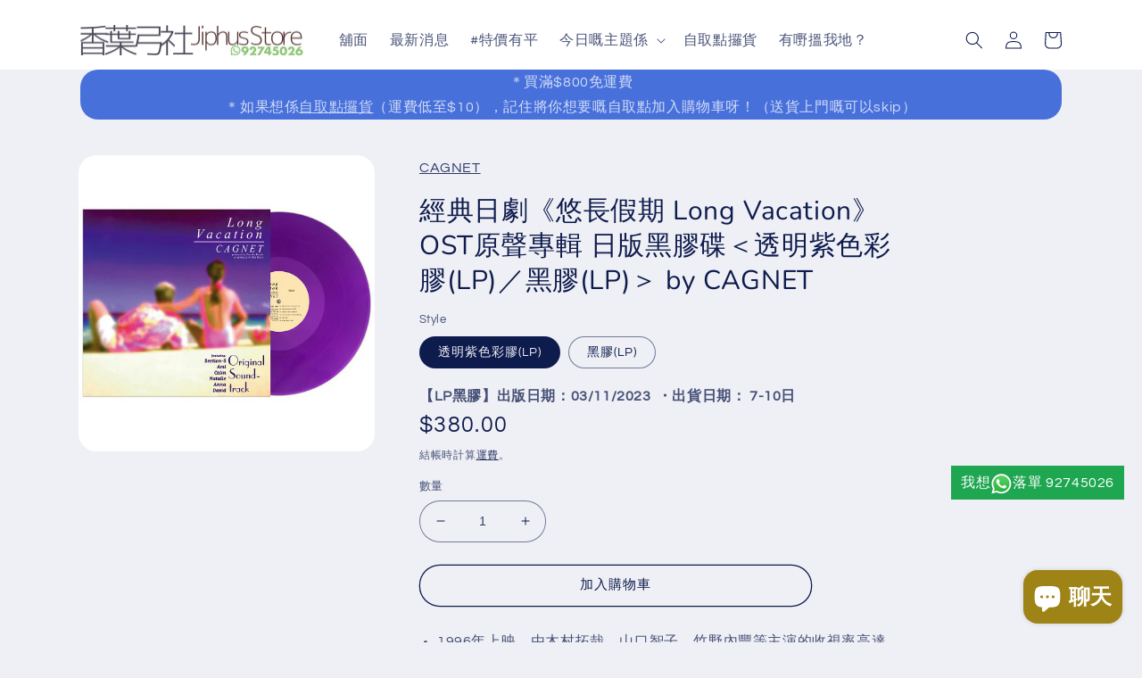

--- FILE ---
content_type: text/html; charset=utf-8
request_url: https://www.jiphus.com/products/%E7%B6%93%E5%85%B8%E6%97%A5%E5%8A%87-%E6%82%A0%E9%95%B7%E5%81%87%E6%9C%9F-long-vacation-%E5%8E%9F%E8%81%B2%E5%B0%88%E8%BC%AFost%E9%BB%91%E8%86%A0%E7%A2%9F-%E6%97%A5%E7%89%88
body_size: 39355
content:
<!doctype html>
<html class="no-js" lang="zh-TW">
  <head>
 <script src="https://cdn.shopifycdn.net/s/files/1/0617/5385/2157/t/1/assets/zs_pub_translate_main.js"></script>
    <meta charset="utf-8">
    <meta http-equiv="X-UA-Compatible" content="IE=edge">
    <meta name="viewport" content="width=device-width,initial-scale=1">
    <meta name="theme-color" content="">
    <link rel="canonical" href="https://www.jiphus.com/products/%e7%b6%93%e5%85%b8%e6%97%a5%e5%8a%87-%e6%82%a0%e9%95%b7%e5%81%87%e6%9c%9f-long-vacation-%e5%8e%9f%e8%81%b2%e5%b0%88%e8%bc%afost%e9%bb%91%e8%86%a0%e7%a2%9f-%e6%97%a5%e7%89%88">
    <link rel="preconnect" href="https://cdn.shopify.com" crossorigin><link rel="icon" type="image/png" href="//www.jiphus.com/cdn/shop/files/favicon_7a413b5d-d1f0-4953-83ac-809986967dbd.jpg?crop=center&height=32&v=1657943082&width=32"><link rel="preconnect" href="https://fonts.shopifycdn.com" crossorigin><title>
      經典日劇《悠長假期 Long Vacation》OST原聲專輯 日版黑膠碟＜透明紫色彩膠(LP)／黑膠(LP)＞ by CAGNET
 &ndash; 香葉弓社 Jiphus Store</title>

    
      <meta name="description" content="1996年上映，由木村拓哉、山口智子、竹野內豐等主演的收視率高達36.7%的熱播劇《悠長假期》的原聲黑膠碟將首次發行LP！ 它由日向大介領導的音樂組合 CAGNET 製作，是 90 年代最暢銷的 CD 之一，發行時銷量超過 100 萬張。 除了《Close to You～賽娜的鋼琴II～》等多首名曲外，90年代日本R&amp;amp;B經典歌曲《Deeper and Deeper》也是必聽之作。 Tracklist： SIDE A01． Close to You ～ セナのピアノII02． Silent Emotion / CALIN 03． Little by Little / Section-S 04． Long Vacation / ">
    

    

<meta property="og:site_name" content="香葉弓社 Jiphus Store">
<meta property="og:url" content="https://www.jiphus.com/products/%e7%b6%93%e5%85%b8%e6%97%a5%e5%8a%87-%e6%82%a0%e9%95%b7%e5%81%87%e6%9c%9f-long-vacation-%e5%8e%9f%e8%81%b2%e5%b0%88%e8%bc%afost%e9%bb%91%e8%86%a0%e7%a2%9f-%e6%97%a5%e7%89%88">
<meta property="og:title" content="經典日劇《悠長假期 Long Vacation》OST原聲專輯 日版黑膠碟＜透明紫色彩膠(LP)／黑膠(LP)＞ by CAGNET">
<meta property="og:type" content="product">
<meta property="og:description" content="1996年上映，由木村拓哉、山口智子、竹野內豐等主演的收視率高達36.7%的熱播劇《悠長假期》的原聲黑膠碟將首次發行LP！ 它由日向大介領導的音樂組合 CAGNET 製作，是 90 年代最暢銷的 CD 之一，發行時銷量超過 100 萬張。 除了《Close to You～賽娜的鋼琴II～》等多首名曲外，90年代日本R&amp;amp;B經典歌曲《Deeper and Deeper》也是必聽之作。 Tracklist： SIDE A01． Close to You ～ セナのピアノII02． Silent Emotion / CALIN 03． Little by Little / Section-S 04． Long Vacation / "><meta property="og:image" content="http://www.jiphus.com/cdn/shop/products/body_120104.jpg?v=1693846891">
  <meta property="og:image:secure_url" content="https://www.jiphus.com/cdn/shop/products/body_120104.jpg?v=1693846891">
  <meta property="og:image:width" content="500">
  <meta property="og:image:height" content="500"><meta property="og:price:amount" content="280.00">
  <meta property="og:price:currency" content="HKD"><meta name="twitter:card" content="summary_large_image">
<meta name="twitter:title" content="經典日劇《悠長假期 Long Vacation》OST原聲專輯 日版黑膠碟＜透明紫色彩膠(LP)／黑膠(LP)＞ by CAGNET">
<meta name="twitter:description" content="1996年上映，由木村拓哉、山口智子、竹野內豐等主演的收視率高達36.7%的熱播劇《悠長假期》的原聲黑膠碟將首次發行LP！ 它由日向大介領導的音樂組合 CAGNET 製作，是 90 年代最暢銷的 CD 之一，發行時銷量超過 100 萬張。 除了《Close to You～賽娜的鋼琴II～》等多首名曲外，90年代日本R&amp;amp;B經典歌曲《Deeper and Deeper》也是必聽之作。 Tracklist： SIDE A01． Close to You ～ セナのピアノII02． Silent Emotion / CALIN 03． Little by Little / Section-S 04． Long Vacation / ">


    <script src="//www.jiphus.com/cdn/shop/t/3/assets/global.js?v=24850326154503943211656999625" defer="defer"></script>
    <script>window.performance && window.performance.mark && window.performance.mark('shopify.content_for_header.start');</script><meta name="facebook-domain-verification" content="9z24n8cdc67180j7gnccjomth0hf05">
<meta id="shopify-digital-wallet" name="shopify-digital-wallet" content="/59040202889/digital_wallets/dialog">
<meta name="shopify-checkout-api-token" content="f63d6c481faed81cd196fcc273d2b2eb">
<link rel="alternate" type="application/json+oembed" href="https://www.jiphus.com/products/%e7%b6%93%e5%85%b8%e6%97%a5%e5%8a%87-%e6%82%a0%e9%95%b7%e5%81%87%e6%9c%9f-long-vacation-%e5%8e%9f%e8%81%b2%e5%b0%88%e8%bc%afost%e9%bb%91%e8%86%a0%e7%a2%9f-%e6%97%a5%e7%89%88.oembed">
<script async="async" src="/checkouts/internal/preloads.js?locale=zh-HK"></script>
<link rel="preconnect" href="https://shop.app" crossorigin="anonymous">
<script async="async" src="https://shop.app/checkouts/internal/preloads.js?locale=zh-HK&shop_id=59040202889" crossorigin="anonymous"></script>
<script id="apple-pay-shop-capabilities" type="application/json">{"shopId":59040202889,"countryCode":"HK","currencyCode":"HKD","merchantCapabilities":["supports3DS"],"merchantId":"gid:\/\/shopify\/Shop\/59040202889","merchantName":"香葉弓社 Jiphus Store","requiredBillingContactFields":["postalAddress","email","phone"],"requiredShippingContactFields":["postalAddress","email","phone"],"shippingType":"shipping","supportedNetworks":["visa","masterCard","amex"],"total":{"type":"pending","label":"香葉弓社 Jiphus Store","amount":"1.00"},"shopifyPaymentsEnabled":true,"supportsSubscriptions":true}</script>
<script id="shopify-features" type="application/json">{"accessToken":"f63d6c481faed81cd196fcc273d2b2eb","betas":["rich-media-storefront-analytics"],"domain":"www.jiphus.com","predictiveSearch":false,"shopId":59040202889,"locale":"zh-tw"}</script>
<script>var Shopify = Shopify || {};
Shopify.shop = "jiphus.myshopify.com";
Shopify.locale = "zh-TW";
Shopify.currency = {"active":"HKD","rate":"1.0"};
Shopify.country = "HK";
Shopify.theme = {"name":"Refresh","id":125560815753,"schema_name":"Refresh","schema_version":"1.0.0","theme_store_id":1567,"role":"main"};
Shopify.theme.handle = "null";
Shopify.theme.style = {"id":null,"handle":null};
Shopify.cdnHost = "www.jiphus.com/cdn";
Shopify.routes = Shopify.routes || {};
Shopify.routes.root = "/";</script>
<script type="module">!function(o){(o.Shopify=o.Shopify||{}).modules=!0}(window);</script>
<script>!function(o){function n(){var o=[];function n(){o.push(Array.prototype.slice.apply(arguments))}return n.q=o,n}var t=o.Shopify=o.Shopify||{};t.loadFeatures=n(),t.autoloadFeatures=n()}(window);</script>
<script>
  window.ShopifyPay = window.ShopifyPay || {};
  window.ShopifyPay.apiHost = "shop.app\/pay";
  window.ShopifyPay.redirectState = null;
</script>
<script id="shop-js-analytics" type="application/json">{"pageType":"product"}</script>
<script defer="defer" async type="module" src="//www.jiphus.com/cdn/shopifycloud/shop-js/modules/v2/client.init-shop-cart-sync_CaiaFhqz.zh-TW.esm.js"></script>
<script defer="defer" async type="module" src="//www.jiphus.com/cdn/shopifycloud/shop-js/modules/v2/chunk.common_D2dUwcVR.esm.js"></script>
<script defer="defer" async type="module" src="//www.jiphus.com/cdn/shopifycloud/shop-js/modules/v2/chunk.modal_CdafGFEy.esm.js"></script>
<script type="module">
  await import("//www.jiphus.com/cdn/shopifycloud/shop-js/modules/v2/client.init-shop-cart-sync_CaiaFhqz.zh-TW.esm.js");
await import("//www.jiphus.com/cdn/shopifycloud/shop-js/modules/v2/chunk.common_D2dUwcVR.esm.js");
await import("//www.jiphus.com/cdn/shopifycloud/shop-js/modules/v2/chunk.modal_CdafGFEy.esm.js");

  window.Shopify.SignInWithShop?.initShopCartSync?.({"fedCMEnabled":true,"windoidEnabled":true});

</script>
<script>
  window.Shopify = window.Shopify || {};
  if (!window.Shopify.featureAssets) window.Shopify.featureAssets = {};
  window.Shopify.featureAssets['shop-js'] = {"shop-cart-sync":["modules/v2/client.shop-cart-sync_DPxkhAqo.zh-TW.esm.js","modules/v2/chunk.common_D2dUwcVR.esm.js","modules/v2/chunk.modal_CdafGFEy.esm.js"],"init-fed-cm":["modules/v2/client.init-fed-cm_DcY7k4cT.zh-TW.esm.js","modules/v2/chunk.common_D2dUwcVR.esm.js","modules/v2/chunk.modal_CdafGFEy.esm.js"],"shop-cash-offers":["modules/v2/client.shop-cash-offers_CvV8Vs9C.zh-TW.esm.js","modules/v2/chunk.common_D2dUwcVR.esm.js","modules/v2/chunk.modal_CdafGFEy.esm.js"],"shop-login-button":["modules/v2/client.shop-login-button_BTpYBRvF.zh-TW.esm.js","modules/v2/chunk.common_D2dUwcVR.esm.js","modules/v2/chunk.modal_CdafGFEy.esm.js"],"pay-button":["modules/v2/client.pay-button_De5p45vE.zh-TW.esm.js","modules/v2/chunk.common_D2dUwcVR.esm.js","modules/v2/chunk.modal_CdafGFEy.esm.js"],"shop-button":["modules/v2/client.shop-button_CR2dfxC4.zh-TW.esm.js","modules/v2/chunk.common_D2dUwcVR.esm.js","modules/v2/chunk.modal_CdafGFEy.esm.js"],"avatar":["modules/v2/client.avatar_BTnouDA3.zh-TW.esm.js"],"init-windoid":["modules/v2/client.init-windoid_Dv6sMVVp.zh-TW.esm.js","modules/v2/chunk.common_D2dUwcVR.esm.js","modules/v2/chunk.modal_CdafGFEy.esm.js"],"init-shop-for-new-customer-accounts":["modules/v2/client.init-shop-for-new-customer-accounts_B8p5Vdpi.zh-TW.esm.js","modules/v2/client.shop-login-button_BTpYBRvF.zh-TW.esm.js","modules/v2/chunk.common_D2dUwcVR.esm.js","modules/v2/chunk.modal_CdafGFEy.esm.js"],"init-shop-email-lookup-coordinator":["modules/v2/client.init-shop-email-lookup-coordinator_DUDfE80p.zh-TW.esm.js","modules/v2/chunk.common_D2dUwcVR.esm.js","modules/v2/chunk.modal_CdafGFEy.esm.js"],"init-shop-cart-sync":["modules/v2/client.init-shop-cart-sync_CaiaFhqz.zh-TW.esm.js","modules/v2/chunk.common_D2dUwcVR.esm.js","modules/v2/chunk.modal_CdafGFEy.esm.js"],"shop-toast-manager":["modules/v2/client.shop-toast-manager_CB9zoUKm.zh-TW.esm.js","modules/v2/chunk.common_D2dUwcVR.esm.js","modules/v2/chunk.modal_CdafGFEy.esm.js"],"init-customer-accounts":["modules/v2/client.init-customer-accounts_Cip3fQGC.zh-TW.esm.js","modules/v2/client.shop-login-button_BTpYBRvF.zh-TW.esm.js","modules/v2/chunk.common_D2dUwcVR.esm.js","modules/v2/chunk.modal_CdafGFEy.esm.js"],"init-customer-accounts-sign-up":["modules/v2/client.init-customer-accounts-sign-up_UxMIaZgt.zh-TW.esm.js","modules/v2/client.shop-login-button_BTpYBRvF.zh-TW.esm.js","modules/v2/chunk.common_D2dUwcVR.esm.js","modules/v2/chunk.modal_CdafGFEy.esm.js"],"shop-follow-button":["modules/v2/client.shop-follow-button_5RVXMhjy.zh-TW.esm.js","modules/v2/chunk.common_D2dUwcVR.esm.js","modules/v2/chunk.modal_CdafGFEy.esm.js"],"checkout-modal":["modules/v2/client.checkout-modal_CHGpp5tj.zh-TW.esm.js","modules/v2/chunk.common_D2dUwcVR.esm.js","modules/v2/chunk.modal_CdafGFEy.esm.js"],"shop-login":["modules/v2/client.shop-login_Dj-QcPl-.zh-TW.esm.js","modules/v2/chunk.common_D2dUwcVR.esm.js","modules/v2/chunk.modal_CdafGFEy.esm.js"],"lead-capture":["modules/v2/client.lead-capture_Gb4ukhJk.zh-TW.esm.js","modules/v2/chunk.common_D2dUwcVR.esm.js","modules/v2/chunk.modal_CdafGFEy.esm.js"],"payment-terms":["modules/v2/client.payment-terms_CQ7wdWVE.zh-TW.esm.js","modules/v2/chunk.common_D2dUwcVR.esm.js","modules/v2/chunk.modal_CdafGFEy.esm.js"]};
</script>
<script id="__st">var __st={"a":59040202889,"offset":28800,"reqid":"57a5686f-3231-4348-9e87-1844b56d18e8-1769265903","pageurl":"www.jiphus.com\/products\/%E7%B6%93%E5%85%B8%E6%97%A5%E5%8A%87-%E6%82%A0%E9%95%B7%E5%81%87%E6%9C%9F-long-vacation-%E5%8E%9F%E8%81%B2%E5%B0%88%E8%BC%AFost%E9%BB%91%E8%86%A0%E7%A2%9F-%E6%97%A5%E7%89%88","u":"a2fdecb56d91","p":"product","rtyp":"product","rid":7226265501833};</script>
<script>window.ShopifyPaypalV4VisibilityTracking = true;</script>
<script id="captcha-bootstrap">!function(){'use strict';const t='contact',e='account',n='new_comment',o=[[t,t],['blogs',n],['comments',n],[t,'customer']],c=[[e,'customer_login'],[e,'guest_login'],[e,'recover_customer_password'],[e,'create_customer']],r=t=>t.map((([t,e])=>`form[action*='/${t}']:not([data-nocaptcha='true']) input[name='form_type'][value='${e}']`)).join(','),a=t=>()=>t?[...document.querySelectorAll(t)].map((t=>t.form)):[];function s(){const t=[...o],e=r(t);return a(e)}const i='password',u='form_key',d=['recaptcha-v3-token','g-recaptcha-response','h-captcha-response',i],f=()=>{try{return window.sessionStorage}catch{return}},m='__shopify_v',_=t=>t.elements[u];function p(t,e,n=!1){try{const o=window.sessionStorage,c=JSON.parse(o.getItem(e)),{data:r}=function(t){const{data:e,action:n}=t;return t[m]||n?{data:e,action:n}:{data:t,action:n}}(c);for(const[e,n]of Object.entries(r))t.elements[e]&&(t.elements[e].value=n);n&&o.removeItem(e)}catch(o){console.error('form repopulation failed',{error:o})}}const l='form_type',E='cptcha';function T(t){t.dataset[E]=!0}const w=window,h=w.document,L='Shopify',v='ce_forms',y='captcha';let A=!1;((t,e)=>{const n=(g='f06e6c50-85a8-45c8-87d0-21a2b65856fe',I='https://cdn.shopify.com/shopifycloud/storefront-forms-hcaptcha/ce_storefront_forms_captcha_hcaptcha.v1.5.2.iife.js',D={infoText:'已受到 hCaptcha 保護',privacyText:'隱私',termsText:'條款'},(t,e,n)=>{const o=w[L][v],c=o.bindForm;if(c)return c(t,g,e,D).then(n);var r;o.q.push([[t,g,e,D],n]),r=I,A||(h.body.append(Object.assign(h.createElement('script'),{id:'captcha-provider',async:!0,src:r})),A=!0)});var g,I,D;w[L]=w[L]||{},w[L][v]=w[L][v]||{},w[L][v].q=[],w[L][y]=w[L][y]||{},w[L][y].protect=function(t,e){n(t,void 0,e),T(t)},Object.freeze(w[L][y]),function(t,e,n,w,h,L){const[v,y,A,g]=function(t,e,n){const i=e?o:[],u=t?c:[],d=[...i,...u],f=r(d),m=r(i),_=r(d.filter((([t,e])=>n.includes(e))));return[a(f),a(m),a(_),s()]}(w,h,L),I=t=>{const e=t.target;return e instanceof HTMLFormElement?e:e&&e.form},D=t=>v().includes(t);t.addEventListener('submit',(t=>{const e=I(t);if(!e)return;const n=D(e)&&!e.dataset.hcaptchaBound&&!e.dataset.recaptchaBound,o=_(e),c=g().includes(e)&&(!o||!o.value);(n||c)&&t.preventDefault(),c&&!n&&(function(t){try{if(!f())return;!function(t){const e=f();if(!e)return;const n=_(t);if(!n)return;const o=n.value;o&&e.removeItem(o)}(t);const e=Array.from(Array(32),(()=>Math.random().toString(36)[2])).join('');!function(t,e){_(t)||t.append(Object.assign(document.createElement('input'),{type:'hidden',name:u})),t.elements[u].value=e}(t,e),function(t,e){const n=f();if(!n)return;const o=[...t.querySelectorAll(`input[type='${i}']`)].map((({name:t})=>t)),c=[...d,...o],r={};for(const[a,s]of new FormData(t).entries())c.includes(a)||(r[a]=s);n.setItem(e,JSON.stringify({[m]:1,action:t.action,data:r}))}(t,e)}catch(e){console.error('failed to persist form',e)}}(e),e.submit())}));const S=(t,e)=>{t&&!t.dataset[E]&&(n(t,e.some((e=>e===t))),T(t))};for(const o of['focusin','change'])t.addEventListener(o,(t=>{const e=I(t);D(e)&&S(e,y())}));const B=e.get('form_key'),M=e.get(l),P=B&&M;t.addEventListener('DOMContentLoaded',(()=>{const t=y();if(P)for(const e of t)e.elements[l].value===M&&p(e,B);[...new Set([...A(),...v().filter((t=>'true'===t.dataset.shopifyCaptcha))])].forEach((e=>S(e,t)))}))}(h,new URLSearchParams(w.location.search),n,t,e,['guest_login'])})(!0,!0)}();</script>
<script integrity="sha256-4kQ18oKyAcykRKYeNunJcIwy7WH5gtpwJnB7kiuLZ1E=" data-source-attribution="shopify.loadfeatures" defer="defer" src="//www.jiphus.com/cdn/shopifycloud/storefront/assets/storefront/load_feature-a0a9edcb.js" crossorigin="anonymous"></script>
<script crossorigin="anonymous" defer="defer" src="//www.jiphus.com/cdn/shopifycloud/storefront/assets/shopify_pay/storefront-65b4c6d7.js?v=20250812"></script>
<script data-source-attribution="shopify.dynamic_checkout.dynamic.init">var Shopify=Shopify||{};Shopify.PaymentButton=Shopify.PaymentButton||{isStorefrontPortableWallets:!0,init:function(){window.Shopify.PaymentButton.init=function(){};var t=document.createElement("script");t.src="https://www.jiphus.com/cdn/shopifycloud/portable-wallets/latest/portable-wallets.zh-tw.js",t.type="module",document.head.appendChild(t)}};
</script>
<script data-source-attribution="shopify.dynamic_checkout.buyer_consent">
  function portableWalletsHideBuyerConsent(e){var t=document.getElementById("shopify-buyer-consent"),n=document.getElementById("shopify-subscription-policy-button");t&&n&&(t.classList.add("hidden"),t.setAttribute("aria-hidden","true"),n.removeEventListener("click",e))}function portableWalletsShowBuyerConsent(e){var t=document.getElementById("shopify-buyer-consent"),n=document.getElementById("shopify-subscription-policy-button");t&&n&&(t.classList.remove("hidden"),t.removeAttribute("aria-hidden"),n.addEventListener("click",e))}window.Shopify?.PaymentButton&&(window.Shopify.PaymentButton.hideBuyerConsent=portableWalletsHideBuyerConsent,window.Shopify.PaymentButton.showBuyerConsent=portableWalletsShowBuyerConsent);
</script>
<script>
  function portableWalletsCleanup(e){e&&e.src&&console.error("Failed to load portable wallets script "+e.src);var t=document.querySelectorAll("shopify-accelerated-checkout .shopify-payment-button__skeleton, shopify-accelerated-checkout-cart .wallet-cart-button__skeleton"),e=document.getElementById("shopify-buyer-consent");for(let e=0;e<t.length;e++)t[e].remove();e&&e.remove()}function portableWalletsNotLoadedAsModule(e){e instanceof ErrorEvent&&"string"==typeof e.message&&e.message.includes("import.meta")&&"string"==typeof e.filename&&e.filename.includes("portable-wallets")&&(window.removeEventListener("error",portableWalletsNotLoadedAsModule),window.Shopify.PaymentButton.failedToLoad=e,"loading"===document.readyState?document.addEventListener("DOMContentLoaded",window.Shopify.PaymentButton.init):window.Shopify.PaymentButton.init())}window.addEventListener("error",portableWalletsNotLoadedAsModule);
</script>

<script type="module" src="https://www.jiphus.com/cdn/shopifycloud/portable-wallets/latest/portable-wallets.zh-tw.js" onError="portableWalletsCleanup(this)" crossorigin="anonymous"></script>
<script nomodule>
  document.addEventListener("DOMContentLoaded", portableWalletsCleanup);
</script>

<link id="shopify-accelerated-checkout-styles" rel="stylesheet" media="screen" href="https://www.jiphus.com/cdn/shopifycloud/portable-wallets/latest/accelerated-checkout-backwards-compat.css" crossorigin="anonymous">
<style id="shopify-accelerated-checkout-cart">
        #shopify-buyer-consent {
  margin-top: 1em;
  display: inline-block;
  width: 100%;
}

#shopify-buyer-consent.hidden {
  display: none;
}

#shopify-subscription-policy-button {
  background: none;
  border: none;
  padding: 0;
  text-decoration: underline;
  font-size: inherit;
  cursor: pointer;
}

#shopify-subscription-policy-button::before {
  box-shadow: none;
}

      </style>
<script id="sections-script" data-sections="header,footer" defer="defer" src="//www.jiphus.com/cdn/shop/t/3/compiled_assets/scripts.js?v=3680"></script>
<script>window.performance && window.performance.mark && window.performance.mark('shopify.content_for_header.end');</script>


    <style data-shopify>
      @font-face {
  font-family: Questrial;
  font-weight: 400;
  font-style: normal;
  font-display: swap;
  src: url("//www.jiphus.com/cdn/fonts/questrial/questrial_n4.66abac5d8209a647b4bf8089b0451928ef144c07.woff2") format("woff2"),
       url("//www.jiphus.com/cdn/fonts/questrial/questrial_n4.e86c53e77682db9bf4b0ee2dd71f214dc16adda4.woff") format("woff");
}

      
      
      
      @font-face {
  font-family: Nunito;
  font-weight: 400;
  font-style: normal;
  font-display: swap;
  src: url("//www.jiphus.com/cdn/fonts/nunito/nunito_n4.fc49103dc396b42cae9460289072d384b6c6eb63.woff2") format("woff2"),
       url("//www.jiphus.com/cdn/fonts/nunito/nunito_n4.5d26d13beeac3116db2479e64986cdeea4c8fbdd.woff") format("woff");
}


      :root {
        --font-body-family: Questrial, sans-serif;
        --font-body-style: normal;
        --font-body-weight: 400;
        --font-body-weight-bold: 700;

        --font-heading-family: Nunito, sans-serif;
        --font-heading-style: normal;
        --font-heading-weight: 400;

        --font-body-scale: 1.0;
        --font-heading-scale: 1.0;

        --color-base-text: 14, 27, 77;
        --color-shadow: 14, 27, 77;
        --color-base-background-1: 239, 240, 245;
        --color-base-background-2: 255, 255, 255;
        --color-base-solid-button-labels: 255, 255, 255;
        --color-base-outline-button-labels: 14, 27, 77;
        --color-base-accent-1: 71, 112, 219;
        --color-base-accent-2: 14, 27, 77;
        --payment-terms-background-color: #eff0f5;

        --gradient-base-background-1: #eff0f5;
        --gradient-base-background-2: #FFFFFF;
        --gradient-base-accent-1: #4770db;
        --gradient-base-accent-2: #0e1b4d;

        --media-padding: px;
        --media-border-opacity: 0.1;
        --media-border-width: 0px;
        --media-radius: 20px;
        --media-shadow-opacity: 0.0;
        --media-shadow-horizontal-offset: 0px;
        --media-shadow-vertical-offset: 4px;
        --media-shadow-blur-radius: 5px;
        --media-shadow-visible: 0;

        --page-width: 120rem;
        --page-width-margin: 0rem;

        --card-image-padding: 1.6rem;
        --card-corner-radius: 1.8rem;
        --card-text-alignment: left;
        --card-border-width: 0.1rem;
        --card-border-opacity: 1.0;
        --card-shadow-opacity: 0.0;
        --card-shadow-horizontal-offset: 0.0rem;
        --card-shadow-vertical-offset: 0.4rem;
        --card-shadow-blur-radius: 0.5rem;

        --badge-corner-radius: 0.0rem;

        --popup-border-width: 1px;
        --popup-border-opacity: 0.1;
        --popup-corner-radius: 18px;
        --popup-shadow-opacity: 0.0;
        --popup-shadow-horizontal-offset: 0px;
        --popup-shadow-vertical-offset: 4px;
        --popup-shadow-blur-radius: 5px;

        --drawer-border-width: 0px;
        --drawer-border-opacity: 0.1;
        --drawer-shadow-opacity: 0.0;
        --drawer-shadow-horizontal-offset: 0px;
        --drawer-shadow-vertical-offset: 4px;
        --drawer-shadow-blur-radius: 5px;

        --spacing-sections-desktop: 0px;
        --spacing-sections-mobile: 0px;

        --grid-desktop-vertical-spacing: 4px;
        --grid-desktop-horizontal-spacing: 4px;
        --grid-mobile-vertical-spacing: 2px;
        --grid-mobile-horizontal-spacing: 2px;

        --text-boxes-border-opacity: 0.1;
        --text-boxes-border-width: 0px;
        --text-boxes-radius: 20px;
        --text-boxes-shadow-opacity: 0.0;
        --text-boxes-shadow-horizontal-offset: 0px;
        --text-boxes-shadow-vertical-offset: 4px;
        --text-boxes-shadow-blur-radius: 5px;

        --buttons-radius: 40px;
        --buttons-radius-outset: 41px;
        --buttons-border-width: 1px;
        --buttons-border-opacity: 1.0;
        --buttons-shadow-opacity: 0.0;
        --buttons-shadow-horizontal-offset: 0px;
        --buttons-shadow-vertical-offset: 4px;
        --buttons-shadow-blur-radius: 5px;
        --buttons-border-offset: 0.3px;

        --inputs-radius: 26px;
        --inputs-border-width: 1px;
        --inputs-border-opacity: 0.55;
        --inputs-shadow-opacity: 0.0;
        --inputs-shadow-horizontal-offset: 0px;
        --inputs-margin-offset: 0px;
        --inputs-shadow-vertical-offset: 4px;
        --inputs-shadow-blur-radius: 5px;
        --inputs-radius-outset: 27px;

        --variant-pills-radius: 40px;
        --variant-pills-border-width: 1px;
        --variant-pills-border-opacity: 0.55;
        --variant-pills-shadow-opacity: 0.0;
        --variant-pills-shadow-horizontal-offset: 0px;
        --variant-pills-shadow-vertical-offset: 4px;
        --variant-pills-shadow-blur-radius: 5px;
      }

      *,
      *::before,
      *::after {
        box-sizing: inherit;
      }

      html {
        box-sizing: border-box;
        font-size: calc(var(--font-body-scale) * 62.5%);
        height: 100%;
      }

      body {
        display: grid;
        grid-template-rows: auto auto 1fr auto;
        grid-template-columns: 100%;
        min-height: 100%;
        margin: 0;
        font-size: 1.5rem;
        letter-spacing: 0.06rem;
        line-height: calc(1 + 0.8 / var(--font-body-scale));
        font-family: var(--font-body-family);
        font-style: var(--font-body-style);
        font-weight: var(--font-body-weight);
      }

      @media screen and (min-width: 750px) {
        body {
          font-size: 1.6rem;
        }
      }
    </style>

    <link href="//www.jiphus.com/cdn/shop/t/3/assets/base.css?v=78621275143831715921661806016" rel="stylesheet" type="text/css" media="all" />
<link rel="preload" as="font" href="//www.jiphus.com/cdn/fonts/questrial/questrial_n4.66abac5d8209a647b4bf8089b0451928ef144c07.woff2" type="font/woff2" crossorigin><link rel="preload" as="font" href="//www.jiphus.com/cdn/fonts/nunito/nunito_n4.fc49103dc396b42cae9460289072d384b6c6eb63.woff2" type="font/woff2" crossorigin><link rel="stylesheet" href="//www.jiphus.com/cdn/shop/t/3/assets/component-predictive-search.css?v=165644661289088488651656999625" media="print" onload="this.media='all'"><script>document.documentElement.className = document.documentElement.className.replace('no-js', 'js');
    if (Shopify.designMode) {
      document.documentElement.classList.add('shopify-design-mode');
    }
    </script>
  <script src="https://cdn.shopify.com/extensions/e8878072-2f6b-4e89-8082-94b04320908d/inbox-1254/assets/inbox-chat-loader.js" type="text/javascript" defer="defer"></script>
<link href="https://monorail-edge.shopifysvc.com" rel="dns-prefetch">
<script>(function(){if ("sendBeacon" in navigator && "performance" in window) {try {var session_token_from_headers = performance.getEntriesByType('navigation')[0].serverTiming.find(x => x.name == '_s').description;} catch {var session_token_from_headers = undefined;}var session_cookie_matches = document.cookie.match(/_shopify_s=([^;]*)/);var session_token_from_cookie = session_cookie_matches && session_cookie_matches.length === 2 ? session_cookie_matches[1] : "";var session_token = session_token_from_headers || session_token_from_cookie || "";function handle_abandonment_event(e) {var entries = performance.getEntries().filter(function(entry) {return /monorail-edge.shopifysvc.com/.test(entry.name);});if (!window.abandonment_tracked && entries.length === 0) {window.abandonment_tracked = true;var currentMs = Date.now();var navigation_start = performance.timing.navigationStart;var payload = {shop_id: 59040202889,url: window.location.href,navigation_start,duration: currentMs - navigation_start,session_token,page_type: "product"};window.navigator.sendBeacon("https://monorail-edge.shopifysvc.com/v1/produce", JSON.stringify({schema_id: "online_store_buyer_site_abandonment/1.1",payload: payload,metadata: {event_created_at_ms: currentMs,event_sent_at_ms: currentMs}}));}}window.addEventListener('pagehide', handle_abandonment_event);}}());</script>
<script id="web-pixels-manager-setup">(function e(e,d,r,n,o){if(void 0===o&&(o={}),!Boolean(null===(a=null===(i=window.Shopify)||void 0===i?void 0:i.analytics)||void 0===a?void 0:a.replayQueue)){var i,a;window.Shopify=window.Shopify||{};var t=window.Shopify;t.analytics=t.analytics||{};var s=t.analytics;s.replayQueue=[],s.publish=function(e,d,r){return s.replayQueue.push([e,d,r]),!0};try{self.performance.mark("wpm:start")}catch(e){}var l=function(){var e={modern:/Edge?\/(1{2}[4-9]|1[2-9]\d|[2-9]\d{2}|\d{4,})\.\d+(\.\d+|)|Firefox\/(1{2}[4-9]|1[2-9]\d|[2-9]\d{2}|\d{4,})\.\d+(\.\d+|)|Chrom(ium|e)\/(9{2}|\d{3,})\.\d+(\.\d+|)|(Maci|X1{2}).+ Version\/(15\.\d+|(1[6-9]|[2-9]\d|\d{3,})\.\d+)([,.]\d+|)( \(\w+\)|)( Mobile\/\w+|) Safari\/|Chrome.+OPR\/(9{2}|\d{3,})\.\d+\.\d+|(CPU[ +]OS|iPhone[ +]OS|CPU[ +]iPhone|CPU IPhone OS|CPU iPad OS)[ +]+(15[._]\d+|(1[6-9]|[2-9]\d|\d{3,})[._]\d+)([._]\d+|)|Android:?[ /-](13[3-9]|1[4-9]\d|[2-9]\d{2}|\d{4,})(\.\d+|)(\.\d+|)|Android.+Firefox\/(13[5-9]|1[4-9]\d|[2-9]\d{2}|\d{4,})\.\d+(\.\d+|)|Android.+Chrom(ium|e)\/(13[3-9]|1[4-9]\d|[2-9]\d{2}|\d{4,})\.\d+(\.\d+|)|SamsungBrowser\/([2-9]\d|\d{3,})\.\d+/,legacy:/Edge?\/(1[6-9]|[2-9]\d|\d{3,})\.\d+(\.\d+|)|Firefox\/(5[4-9]|[6-9]\d|\d{3,})\.\d+(\.\d+|)|Chrom(ium|e)\/(5[1-9]|[6-9]\d|\d{3,})\.\d+(\.\d+|)([\d.]+$|.*Safari\/(?![\d.]+ Edge\/[\d.]+$))|(Maci|X1{2}).+ Version\/(10\.\d+|(1[1-9]|[2-9]\d|\d{3,})\.\d+)([,.]\d+|)( \(\w+\)|)( Mobile\/\w+|) Safari\/|Chrome.+OPR\/(3[89]|[4-9]\d|\d{3,})\.\d+\.\d+|(CPU[ +]OS|iPhone[ +]OS|CPU[ +]iPhone|CPU IPhone OS|CPU iPad OS)[ +]+(10[._]\d+|(1[1-9]|[2-9]\d|\d{3,})[._]\d+)([._]\d+|)|Android:?[ /-](13[3-9]|1[4-9]\d|[2-9]\d{2}|\d{4,})(\.\d+|)(\.\d+|)|Mobile Safari.+OPR\/([89]\d|\d{3,})\.\d+\.\d+|Android.+Firefox\/(13[5-9]|1[4-9]\d|[2-9]\d{2}|\d{4,})\.\d+(\.\d+|)|Android.+Chrom(ium|e)\/(13[3-9]|1[4-9]\d|[2-9]\d{2}|\d{4,})\.\d+(\.\d+|)|Android.+(UC? ?Browser|UCWEB|U3)[ /]?(15\.([5-9]|\d{2,})|(1[6-9]|[2-9]\d|\d{3,})\.\d+)\.\d+|SamsungBrowser\/(5\.\d+|([6-9]|\d{2,})\.\d+)|Android.+MQ{2}Browser\/(14(\.(9|\d{2,})|)|(1[5-9]|[2-9]\d|\d{3,})(\.\d+|))(\.\d+|)|K[Aa][Ii]OS\/(3\.\d+|([4-9]|\d{2,})\.\d+)(\.\d+|)/},d=e.modern,r=e.legacy,n=navigator.userAgent;return n.match(d)?"modern":n.match(r)?"legacy":"unknown"}(),u="modern"===l?"modern":"legacy",c=(null!=n?n:{modern:"",legacy:""})[u],f=function(e){return[e.baseUrl,"/wpm","/b",e.hashVersion,"modern"===e.buildTarget?"m":"l",".js"].join("")}({baseUrl:d,hashVersion:r,buildTarget:u}),m=function(e){var d=e.version,r=e.bundleTarget,n=e.surface,o=e.pageUrl,i=e.monorailEndpoint;return{emit:function(e){var a=e.status,t=e.errorMsg,s=(new Date).getTime(),l=JSON.stringify({metadata:{event_sent_at_ms:s},events:[{schema_id:"web_pixels_manager_load/3.1",payload:{version:d,bundle_target:r,page_url:o,status:a,surface:n,error_msg:t},metadata:{event_created_at_ms:s}}]});if(!i)return console&&console.warn&&console.warn("[Web Pixels Manager] No Monorail endpoint provided, skipping logging."),!1;try{return self.navigator.sendBeacon.bind(self.navigator)(i,l)}catch(e){}var u=new XMLHttpRequest;try{return u.open("POST",i,!0),u.setRequestHeader("Content-Type","text/plain"),u.send(l),!0}catch(e){return console&&console.warn&&console.warn("[Web Pixels Manager] Got an unhandled error while logging to Monorail."),!1}}}}({version:r,bundleTarget:l,surface:e.surface,pageUrl:self.location.href,monorailEndpoint:e.monorailEndpoint});try{o.browserTarget=l,function(e){var d=e.src,r=e.async,n=void 0===r||r,o=e.onload,i=e.onerror,a=e.sri,t=e.scriptDataAttributes,s=void 0===t?{}:t,l=document.createElement("script"),u=document.querySelector("head"),c=document.querySelector("body");if(l.async=n,l.src=d,a&&(l.integrity=a,l.crossOrigin="anonymous"),s)for(var f in s)if(Object.prototype.hasOwnProperty.call(s,f))try{l.dataset[f]=s[f]}catch(e){}if(o&&l.addEventListener("load",o),i&&l.addEventListener("error",i),u)u.appendChild(l);else{if(!c)throw new Error("Did not find a head or body element to append the script");c.appendChild(l)}}({src:f,async:!0,onload:function(){if(!function(){var e,d;return Boolean(null===(d=null===(e=window.Shopify)||void 0===e?void 0:e.analytics)||void 0===d?void 0:d.initialized)}()){var d=window.webPixelsManager.init(e)||void 0;if(d){var r=window.Shopify.analytics;r.replayQueue.forEach((function(e){var r=e[0],n=e[1],o=e[2];d.publishCustomEvent(r,n,o)})),r.replayQueue=[],r.publish=d.publishCustomEvent,r.visitor=d.visitor,r.initialized=!0}}},onerror:function(){return m.emit({status:"failed",errorMsg:"".concat(f," has failed to load")})},sri:function(e){var d=/^sha384-[A-Za-z0-9+/=]+$/;return"string"==typeof e&&d.test(e)}(c)?c:"",scriptDataAttributes:o}),m.emit({status:"loading"})}catch(e){m.emit({status:"failed",errorMsg:(null==e?void 0:e.message)||"Unknown error"})}}})({shopId: 59040202889,storefrontBaseUrl: "https://www.jiphus.com",extensionsBaseUrl: "https://extensions.shopifycdn.com/cdn/shopifycloud/web-pixels-manager",monorailEndpoint: "https://monorail-edge.shopifysvc.com/unstable/produce_batch",surface: "storefront-renderer",enabledBetaFlags: ["2dca8a86"],webPixelsConfigList: [{"id":"164102281","configuration":"{\"pixel_id\":\"595413905491512\",\"pixel_type\":\"facebook_pixel\",\"metaapp_system_user_token\":\"-\"}","eventPayloadVersion":"v1","runtimeContext":"OPEN","scriptVersion":"ca16bc87fe92b6042fbaa3acc2fbdaa6","type":"APP","apiClientId":2329312,"privacyPurposes":["ANALYTICS","MARKETING","SALE_OF_DATA"],"dataSharingAdjustments":{"protectedCustomerApprovalScopes":["read_customer_address","read_customer_email","read_customer_name","read_customer_personal_data","read_customer_phone"]}},{"id":"shopify-app-pixel","configuration":"{}","eventPayloadVersion":"v1","runtimeContext":"STRICT","scriptVersion":"0450","apiClientId":"shopify-pixel","type":"APP","privacyPurposes":["ANALYTICS","MARKETING"]},{"id":"shopify-custom-pixel","eventPayloadVersion":"v1","runtimeContext":"LAX","scriptVersion":"0450","apiClientId":"shopify-pixel","type":"CUSTOM","privacyPurposes":["ANALYTICS","MARKETING"]}],isMerchantRequest: false,initData: {"shop":{"name":"香葉弓社 Jiphus Store","paymentSettings":{"currencyCode":"HKD"},"myshopifyDomain":"jiphus.myshopify.com","countryCode":"HK","storefrontUrl":"https:\/\/www.jiphus.com"},"customer":null,"cart":null,"checkout":null,"productVariants":[{"price":{"amount":380.0,"currencyCode":"HKD"},"product":{"title":"經典日劇《悠長假期 Long Vacation》OST原聲專輯 日版黑膠碟＜透明紫色彩膠(LP)／黑膠(LP)＞ by CAGNET","vendor":"CAGNET","id":"7226265501833","untranslatedTitle":"經典日劇《悠長假期 Long Vacation》OST原聲專輯 日版黑膠碟＜透明紫色彩膠(LP)／黑膠(LP)＞ by CAGNET","url":"\/products\/%E7%B6%93%E5%85%B8%E6%97%A5%E5%8A%87-%E6%82%A0%E9%95%B7%E5%81%87%E6%9C%9F-long-vacation-%E5%8E%9F%E8%81%B2%E5%B0%88%E8%BC%AFost%E9%BB%91%E8%86%A0%E7%A2%9F-%E6%97%A5%E7%89%88","type":"Audio(New)"},"id":"41370206535817","image":{"src":"\/\/www.jiphus.com\/cdn\/shop\/products\/body_120104.jpg?v=1693846891"},"sku":"","title":"透明紫色彩膠(LP)","untranslatedTitle":"透明紫色彩膠(LP)"},{"price":{"amount":280.0,"currencyCode":"HKD"},"product":{"title":"經典日劇《悠長假期 Long Vacation》OST原聲專輯 日版黑膠碟＜透明紫色彩膠(LP)／黑膠(LP)＞ by CAGNET","vendor":"CAGNET","id":"7226265501833","untranslatedTitle":"經典日劇《悠長假期 Long Vacation》OST原聲專輯 日版黑膠碟＜透明紫色彩膠(LP)／黑膠(LP)＞ by CAGNET","url":"\/products\/%E7%B6%93%E5%85%B8%E6%97%A5%E5%8A%87-%E6%82%A0%E9%95%B7%E5%81%87%E6%9C%9F-long-vacation-%E5%8E%9F%E8%81%B2%E5%B0%88%E8%BC%AFost%E9%BB%91%E8%86%A0%E7%A2%9F-%E6%97%A5%E7%89%88","type":"Audio(New)"},"id":"41370206568585","image":{"src":"\/\/www.jiphus.com\/cdn\/shop\/products\/81J1vqJSrZL._AC_SL1500.jpg?v=1693847080"},"sku":"","title":"黑膠(LP)","untranslatedTitle":"黑膠(LP)"}],"purchasingCompany":null},},"https://www.jiphus.com/cdn","fcfee988w5aeb613cpc8e4bc33m6693e112",{"modern":"","legacy":""},{"shopId":"59040202889","storefrontBaseUrl":"https:\/\/www.jiphus.com","extensionBaseUrl":"https:\/\/extensions.shopifycdn.com\/cdn\/shopifycloud\/web-pixels-manager","surface":"storefront-renderer","enabledBetaFlags":"[\"2dca8a86\"]","isMerchantRequest":"false","hashVersion":"fcfee988w5aeb613cpc8e4bc33m6693e112","publish":"custom","events":"[[\"page_viewed\",{}],[\"product_viewed\",{\"productVariant\":{\"price\":{\"amount\":380.0,\"currencyCode\":\"HKD\"},\"product\":{\"title\":\"經典日劇《悠長假期 Long Vacation》OST原聲專輯 日版黑膠碟＜透明紫色彩膠(LP)／黑膠(LP)＞ by CAGNET\",\"vendor\":\"CAGNET\",\"id\":\"7226265501833\",\"untranslatedTitle\":\"經典日劇《悠長假期 Long Vacation》OST原聲專輯 日版黑膠碟＜透明紫色彩膠(LP)／黑膠(LP)＞ by CAGNET\",\"url\":\"\/products\/%E7%B6%93%E5%85%B8%E6%97%A5%E5%8A%87-%E6%82%A0%E9%95%B7%E5%81%87%E6%9C%9F-long-vacation-%E5%8E%9F%E8%81%B2%E5%B0%88%E8%BC%AFost%E9%BB%91%E8%86%A0%E7%A2%9F-%E6%97%A5%E7%89%88\",\"type\":\"Audio(New)\"},\"id\":\"41370206535817\",\"image\":{\"src\":\"\/\/www.jiphus.com\/cdn\/shop\/products\/body_120104.jpg?v=1693846891\"},\"sku\":\"\",\"title\":\"透明紫色彩膠(LP)\",\"untranslatedTitle\":\"透明紫色彩膠(LP)\"}}]]"});</script><script>
  window.ShopifyAnalytics = window.ShopifyAnalytics || {};
  window.ShopifyAnalytics.meta = window.ShopifyAnalytics.meta || {};
  window.ShopifyAnalytics.meta.currency = 'HKD';
  var meta = {"product":{"id":7226265501833,"gid":"gid:\/\/shopify\/Product\/7226265501833","vendor":"CAGNET","type":"Audio(New)","handle":"經典日劇-悠長假期-long-vacation-原聲專輯ost黑膠碟-日版","variants":[{"id":41370206535817,"price":38000,"name":"經典日劇《悠長假期 Long Vacation》OST原聲專輯 日版黑膠碟＜透明紫色彩膠(LP)／黑膠(LP)＞ by CAGNET - 透明紫色彩膠(LP)","public_title":"透明紫色彩膠(LP)","sku":""},{"id":41370206568585,"price":28000,"name":"經典日劇《悠長假期 Long Vacation》OST原聲專輯 日版黑膠碟＜透明紫色彩膠(LP)／黑膠(LP)＞ by CAGNET - 黑膠(LP)","public_title":"黑膠(LP)","sku":""}],"remote":false},"page":{"pageType":"product","resourceType":"product","resourceId":7226265501833,"requestId":"57a5686f-3231-4348-9e87-1844b56d18e8-1769265903"}};
  for (var attr in meta) {
    window.ShopifyAnalytics.meta[attr] = meta[attr];
  }
</script>
<script class="analytics">
  (function () {
    var customDocumentWrite = function(content) {
      var jquery = null;

      if (window.jQuery) {
        jquery = window.jQuery;
      } else if (window.Checkout && window.Checkout.$) {
        jquery = window.Checkout.$;
      }

      if (jquery) {
        jquery('body').append(content);
      }
    };

    var hasLoggedConversion = function(token) {
      if (token) {
        return document.cookie.indexOf('loggedConversion=' + token) !== -1;
      }
      return false;
    }

    var setCookieIfConversion = function(token) {
      if (token) {
        var twoMonthsFromNow = new Date(Date.now());
        twoMonthsFromNow.setMonth(twoMonthsFromNow.getMonth() + 2);

        document.cookie = 'loggedConversion=' + token + '; expires=' + twoMonthsFromNow;
      }
    }

    var trekkie = window.ShopifyAnalytics.lib = window.trekkie = window.trekkie || [];
    if (trekkie.integrations) {
      return;
    }
    trekkie.methods = [
      'identify',
      'page',
      'ready',
      'track',
      'trackForm',
      'trackLink'
    ];
    trekkie.factory = function(method) {
      return function() {
        var args = Array.prototype.slice.call(arguments);
        args.unshift(method);
        trekkie.push(args);
        return trekkie;
      };
    };
    for (var i = 0; i < trekkie.methods.length; i++) {
      var key = trekkie.methods[i];
      trekkie[key] = trekkie.factory(key);
    }
    trekkie.load = function(config) {
      trekkie.config = config || {};
      trekkie.config.initialDocumentCookie = document.cookie;
      var first = document.getElementsByTagName('script')[0];
      var script = document.createElement('script');
      script.type = 'text/javascript';
      script.onerror = function(e) {
        var scriptFallback = document.createElement('script');
        scriptFallback.type = 'text/javascript';
        scriptFallback.onerror = function(error) {
                var Monorail = {
      produce: function produce(monorailDomain, schemaId, payload) {
        var currentMs = new Date().getTime();
        var event = {
          schema_id: schemaId,
          payload: payload,
          metadata: {
            event_created_at_ms: currentMs,
            event_sent_at_ms: currentMs
          }
        };
        return Monorail.sendRequest("https://" + monorailDomain + "/v1/produce", JSON.stringify(event));
      },
      sendRequest: function sendRequest(endpointUrl, payload) {
        // Try the sendBeacon API
        if (window && window.navigator && typeof window.navigator.sendBeacon === 'function' && typeof window.Blob === 'function' && !Monorail.isIos12()) {
          var blobData = new window.Blob([payload], {
            type: 'text/plain'
          });

          if (window.navigator.sendBeacon(endpointUrl, blobData)) {
            return true;
          } // sendBeacon was not successful

        } // XHR beacon

        var xhr = new XMLHttpRequest();

        try {
          xhr.open('POST', endpointUrl);
          xhr.setRequestHeader('Content-Type', 'text/plain');
          xhr.send(payload);
        } catch (e) {
          console.log(e);
        }

        return false;
      },
      isIos12: function isIos12() {
        return window.navigator.userAgent.lastIndexOf('iPhone; CPU iPhone OS 12_') !== -1 || window.navigator.userAgent.lastIndexOf('iPad; CPU OS 12_') !== -1;
      }
    };
    Monorail.produce('monorail-edge.shopifysvc.com',
      'trekkie_storefront_load_errors/1.1',
      {shop_id: 59040202889,
      theme_id: 125560815753,
      app_name: "storefront",
      context_url: window.location.href,
      source_url: "//www.jiphus.com/cdn/s/trekkie.storefront.8d95595f799fbf7e1d32231b9a28fd43b70c67d3.min.js"});

        };
        scriptFallback.async = true;
        scriptFallback.src = '//www.jiphus.com/cdn/s/trekkie.storefront.8d95595f799fbf7e1d32231b9a28fd43b70c67d3.min.js';
        first.parentNode.insertBefore(scriptFallback, first);
      };
      script.async = true;
      script.src = '//www.jiphus.com/cdn/s/trekkie.storefront.8d95595f799fbf7e1d32231b9a28fd43b70c67d3.min.js';
      first.parentNode.insertBefore(script, first);
    };
    trekkie.load(
      {"Trekkie":{"appName":"storefront","development":false,"defaultAttributes":{"shopId":59040202889,"isMerchantRequest":null,"themeId":125560815753,"themeCityHash":"9372401150190192862","contentLanguage":"zh-TW","currency":"HKD","eventMetadataId":"28ad668f-f2d8-47a2-879d-6d52e6df53bb"},"isServerSideCookieWritingEnabled":true,"monorailRegion":"shop_domain","enabledBetaFlags":["65f19447"]},"Session Attribution":{},"S2S":{"facebookCapiEnabled":true,"source":"trekkie-storefront-renderer","apiClientId":580111}}
    );

    var loaded = false;
    trekkie.ready(function() {
      if (loaded) return;
      loaded = true;

      window.ShopifyAnalytics.lib = window.trekkie;

      var originalDocumentWrite = document.write;
      document.write = customDocumentWrite;
      try { window.ShopifyAnalytics.merchantGoogleAnalytics.call(this); } catch(error) {};
      document.write = originalDocumentWrite;

      window.ShopifyAnalytics.lib.page(null,{"pageType":"product","resourceType":"product","resourceId":7226265501833,"requestId":"57a5686f-3231-4348-9e87-1844b56d18e8-1769265903","shopifyEmitted":true});

      var match = window.location.pathname.match(/checkouts\/(.+)\/(thank_you|post_purchase)/)
      var token = match? match[1]: undefined;
      if (!hasLoggedConversion(token)) {
        setCookieIfConversion(token);
        window.ShopifyAnalytics.lib.track("Viewed Product",{"currency":"HKD","variantId":41370206535817,"productId":7226265501833,"productGid":"gid:\/\/shopify\/Product\/7226265501833","name":"經典日劇《悠長假期 Long Vacation》OST原聲專輯 日版黑膠碟＜透明紫色彩膠(LP)／黑膠(LP)＞ by CAGNET - 透明紫色彩膠(LP)","price":"380.00","sku":"","brand":"CAGNET","variant":"透明紫色彩膠(LP)","category":"Audio(New)","nonInteraction":true,"remote":false},undefined,undefined,{"shopifyEmitted":true});
      window.ShopifyAnalytics.lib.track("monorail:\/\/trekkie_storefront_viewed_product\/1.1",{"currency":"HKD","variantId":41370206535817,"productId":7226265501833,"productGid":"gid:\/\/shopify\/Product\/7226265501833","name":"經典日劇《悠長假期 Long Vacation》OST原聲專輯 日版黑膠碟＜透明紫色彩膠(LP)／黑膠(LP)＞ by CAGNET - 透明紫色彩膠(LP)","price":"380.00","sku":"","brand":"CAGNET","variant":"透明紫色彩膠(LP)","category":"Audio(New)","nonInteraction":true,"remote":false,"referer":"https:\/\/www.jiphus.com\/products\/%E7%B6%93%E5%85%B8%E6%97%A5%E5%8A%87-%E6%82%A0%E9%95%B7%E5%81%87%E6%9C%9F-long-vacation-%E5%8E%9F%E8%81%B2%E5%B0%88%E8%BC%AFost%E9%BB%91%E8%86%A0%E7%A2%9F-%E6%97%A5%E7%89%88"});
      }
    });


        var eventsListenerScript = document.createElement('script');
        eventsListenerScript.async = true;
        eventsListenerScript.src = "//www.jiphus.com/cdn/shopifycloud/storefront/assets/shop_events_listener-3da45d37.js";
        document.getElementsByTagName('head')[0].appendChild(eventsListenerScript);

})();</script>
<script
  defer
  src="https://www.jiphus.com/cdn/shopifycloud/perf-kit/shopify-perf-kit-3.0.4.min.js"
  data-application="storefront-renderer"
  data-shop-id="59040202889"
  data-render-region="gcp-us-east1"
  data-page-type="product"
  data-theme-instance-id="125560815753"
  data-theme-name="Refresh"
  data-theme-version="1.0.0"
  data-monorail-region="shop_domain"
  data-resource-timing-sampling-rate="10"
  data-shs="true"
  data-shs-beacon="true"
  data-shs-export-with-fetch="true"
  data-shs-logs-sample-rate="1"
  data-shs-beacon-endpoint="https://www.jiphus.com/api/collect"
></script>
</head>

  <body class="gradient">
    <a class="skip-to-content-link button visually-hidden" href="#MainContent">
      跳至內容
    </a><div id="shopify-section-announcement-bar" class="shopify-section">
</div>
    <div id="shopify-section-header" class="shopify-section section-header"><link rel="stylesheet" href="//www.jiphus.com/cdn/shop/t/3/assets/component-list-menu.css?v=151968516119678728991656999625" media="print" onload="this.media='all'">
<link rel="stylesheet" href="//www.jiphus.com/cdn/shop/t/3/assets/component-search.css?v=96455689198851321781656999624" media="print" onload="this.media='all'">
<link rel="stylesheet" href="//www.jiphus.com/cdn/shop/t/3/assets/component-menu-drawer.css?v=182311192829367774911656999625" media="print" onload="this.media='all'">
<link rel="stylesheet" href="//www.jiphus.com/cdn/shop/t/3/assets/component-cart-notification.css?v=119852831333870967341656999624" media="print" onload="this.media='all'">
<link rel="stylesheet" href="//www.jiphus.com/cdn/shop/t/3/assets/component-cart-items.css?v=23917223812499722491656999626" media="print" onload="this.media='all'"><link rel="stylesheet" href="//www.jiphus.com/cdn/shop/t/3/assets/component-price.css?v=48546449635172910491692001018" media="print" onload="this.media='all'">
  <link rel="stylesheet" href="//www.jiphus.com/cdn/shop/t/3/assets/component-loading-overlay.css?v=167310470843593579841656999626" media="print" onload="this.media='all'"><noscript><link href="//www.jiphus.com/cdn/shop/t/3/assets/component-list-menu.css?v=151968516119678728991656999625" rel="stylesheet" type="text/css" media="all" /></noscript>
<noscript><link href="//www.jiphus.com/cdn/shop/t/3/assets/component-search.css?v=96455689198851321781656999624" rel="stylesheet" type="text/css" media="all" /></noscript>
<noscript><link href="//www.jiphus.com/cdn/shop/t/3/assets/component-menu-drawer.css?v=182311192829367774911656999625" rel="stylesheet" type="text/css" media="all" /></noscript>
<noscript><link href="//www.jiphus.com/cdn/shop/t/3/assets/component-cart-notification.css?v=119852831333870967341656999624" rel="stylesheet" type="text/css" media="all" /></noscript>
<noscript><link href="//www.jiphus.com/cdn/shop/t/3/assets/component-cart-items.css?v=23917223812499722491656999626" rel="stylesheet" type="text/css" media="all" /></noscript>

<style>
  header-drawer {
    justify-self: start;
    margin-left: -1.2rem;
  }

  .header__heading-logo {
    max-width: 250px;
  }

  @media screen and (min-width: 990px) {
    header-drawer {
      display: none;
    }
  }

  .menu-drawer-container {
    display: flex;
  }

  .list-menu {
    list-style: none;
    padding: 0;
    margin: 0;
  }

  .list-menu--inline {
    display: inline-flex;
    flex-wrap: wrap;
  }

  summary.list-menu__item {
    padding-right: 2.7rem;
  }

  .list-menu__item {
    display: flex;
    align-items: center;
    line-height: calc(1 + 0.3 / var(--font-body-scale));
  }

  .list-menu__item--link {
    text-decoration: none;
    padding-bottom: 1rem;
    padding-top: 1rem;
    line-height: calc(1 + 0.8 / var(--font-body-scale));
  }

  @media screen and (min-width: 750px) {
    .list-menu__item--link {
      padding-bottom: 0.5rem;
      padding-top: 0.5rem;
    }
  }
</style><style data-shopify>.header {
    padding-top: 10px;
    padding-bottom: 4px;
  }

  .section-header {
    margin-bottom: 0px;
  }

  @media screen and (min-width: 750px) {
    .section-header {
      margin-bottom: 0px;
    }
  }

  @media screen and (min-width: 990px) {
    .header {
      padding-top: 20px;
      padding-bottom: 8px;
    }
  }</style><script src="//www.jiphus.com/cdn/shop/t/3/assets/details-disclosure.js?v=153497636716254413831656999625" defer="defer"></script>
<script src="//www.jiphus.com/cdn/shop/t/3/assets/details-modal.js?v=4511761896672669691656999625" defer="defer"></script>
<script src="//www.jiphus.com/cdn/shop/t/3/assets/cart-notification.js?v=31179948596492670111656999624" defer="defer"></script><svg xmlns="http://www.w3.org/2000/svg" class="hidden">
  <symbol id="icon-search" viewbox="0 0 18 19" fill="none">
    <path fill-rule="evenodd" clip-rule="evenodd" d="M11.03 11.68A5.784 5.784 0 112.85 3.5a5.784 5.784 0 018.18 8.18zm.26 1.12a6.78 6.78 0 11.72-.7l5.4 5.4a.5.5 0 11-.71.7l-5.41-5.4z" fill="currentColor"/>
  </symbol>

  <symbol id="icon-close" class="icon icon-close" fill="none" viewBox="0 0 18 17">
    <path d="M.865 15.978a.5.5 0 00.707.707l7.433-7.431 7.579 7.282a.501.501 0 00.846-.37.5.5 0 00-.153-.351L9.712 8.546l7.417-7.416a.5.5 0 10-.707-.708L8.991 7.853 1.413.573a.5.5 0 10-.693.72l7.563 7.268-7.418 7.417z" fill="currentColor">
  </symbol>
</svg>
<sticky-header class="header-wrapper color-background-2 gradient">
  <header class="header header--middle-left page-width header--has-menu"><header-drawer data-breakpoint="tablet">
        <details id="Details-menu-drawer-container" class="menu-drawer-container">
          <summary class="header__icon header__icon--menu header__icon--summary link focus-inset" aria-label="選單">
            <span>
              <svg xmlns="http://www.w3.org/2000/svg" aria-hidden="true" focusable="false" role="presentation" class="icon icon-hamburger" fill="none" viewBox="0 0 18 16">
  <path d="M1 .5a.5.5 0 100 1h15.71a.5.5 0 000-1H1zM.5 8a.5.5 0 01.5-.5h15.71a.5.5 0 010 1H1A.5.5 0 01.5 8zm0 7a.5.5 0 01.5-.5h15.71a.5.5 0 010 1H1a.5.5 0 01-.5-.5z" fill="currentColor">
</svg>

              <svg xmlns="http://www.w3.org/2000/svg" aria-hidden="true" focusable="false" role="presentation" class="icon icon-close" fill="none" viewBox="0 0 18 17">
  <path d="M.865 15.978a.5.5 0 00.707.707l7.433-7.431 7.579 7.282a.501.501 0 00.846-.37.5.5 0 00-.153-.351L9.712 8.546l7.417-7.416a.5.5 0 10-.707-.708L8.991 7.853 1.413.573a.5.5 0 10-.693.72l7.563 7.268-7.418 7.417z" fill="currentColor">
</svg>

            </span>
          </summary>
          <div id="menu-drawer" class="gradient menu-drawer motion-reduce" tabindex="-1">
            <div class="menu-drawer__inner-container">
              <div class="menu-drawer__navigation-container">
                <nav class="menu-drawer__navigation">
                  <ul class="menu-drawer__menu has-submenu list-menu" role="list"><li><a href="/" class="menu-drawer__menu-item list-menu__item link link--text focus-inset">
                            舖面
                          </a></li><li><a href="/blogs/news-1" class="menu-drawer__menu-item list-menu__item link link--text focus-inset">
                            最新消息
                          </a></li><li><a href="/collections/%E7%89%B9%E5%83%B9%E6%9C%89%E5%B9%B3" class="menu-drawer__menu-item list-menu__item link link--text focus-inset">
                            #特價有平
                          </a></li><li><details id="Details-menu-drawer-menu-item-4">
                            <summary class="menu-drawer__menu-item list-menu__item link link--text focus-inset">
                              今日嘅主題係
                              <svg viewBox="0 0 14 10" fill="none" aria-hidden="true" focusable="false" role="presentation" class="icon icon-arrow" xmlns="http://www.w3.org/2000/svg">
  <path fill-rule="evenodd" clip-rule="evenodd" d="M8.537.808a.5.5 0 01.817-.162l4 4a.5.5 0 010 .708l-4 4a.5.5 0 11-.708-.708L11.793 5.5H1a.5.5 0 010-1h10.793L8.646 1.354a.5.5 0 01-.109-.546z" fill="currentColor">
</svg>

                              <svg aria-hidden="true" focusable="false" role="presentation" class="icon icon-caret" viewBox="0 0 10 6">
  <path fill-rule="evenodd" clip-rule="evenodd" d="M9.354.646a.5.5 0 00-.708 0L5 4.293 1.354.646a.5.5 0 00-.708.708l4 4a.5.5 0 00.708 0l4-4a.5.5 0 000-.708z" fill="currentColor">
</svg>

                            </summary>
                            <div id="link-今日嘅主題係" class="menu-drawer__submenu has-submenu gradient motion-reduce" tabindex="-1">
                              <div class="menu-drawer__inner-submenu">
                                <button class="menu-drawer__close-button link link--text focus-inset" aria-expanded="true">
                                  <svg viewBox="0 0 14 10" fill="none" aria-hidden="true" focusable="false" role="presentation" class="icon icon-arrow" xmlns="http://www.w3.org/2000/svg">
  <path fill-rule="evenodd" clip-rule="evenodd" d="M8.537.808a.5.5 0 01.817-.162l4 4a.5.5 0 010 .708l-4 4a.5.5 0 11-.708-.708L11.793 5.5H1a.5.5 0 010-1h10.793L8.646 1.354a.5.5 0 01-.109-.546z" fill="currentColor">
</svg>

                                  今日嘅主題係
                                </button>
                                <ul class="menu-drawer__menu list-menu" role="list" tabindex="-1"><li><a href="/collections/preorder-%E6%97%A9%E9%B3%A5%E6%97%A9%E5%B7%B2%E9%A0%90%E8%A8%82" class="menu-drawer__menu-item link link--text list-menu__item focus-inset">
                                          行過路過・唔好錯過
                                        </a></li><li><a href="/collections/all-products-except-delivery-items" class="menu-drawer__menu-item link link--text list-menu__item focus-inset">
                                          New! 初嚟報到
                                        </a></li><li><a href="/collections/2025%E5%B9%B4%E6%97%A5%E7%89%88%E6%9C%88%E6%9B%86" class="menu-drawer__menu-item link link--text list-menu__item focus-inset">
                                          2025年日版月曆
                                        </a></li><li><a href="/collections/%E6%88%91%E6%83%B3%E6%90%B5%E9%BB%91%E8%86%A0" class="menu-drawer__menu-item link link--text list-menu__item focus-inset">
                                          我想搵黑膠
                                        </a></li><li><a href="/collections/%E8%81%BD%E4%BD%8Fsingle%E5%85%88" class="menu-drawer__menu-item link link--text list-menu__item focus-inset">
                                          聽住Single先
                                        </a></li><li><a href="/collections/%E7%B5%82%E6%96%BC%E5%87%BAalbum" class="menu-drawer__menu-item link link--text list-menu__item focus-inset">
                                          終於出Album
                                        </a></li><li><a href="/collections/%E6%88%91%E8%A6%81%E5%8E%BB%E7%9D%87show" class="menu-drawer__menu-item link link--text list-menu__item focus-inset">
                                          煲碟睇Live Show
                                        </a></li><li><a href="/collections/ost" class="menu-drawer__menu-item link link--text list-menu__item focus-inset">
                                          動漫OST
                                        </a></li><li><a href="/collections/film-drama-ost" class="menu-drawer__menu-item link link--text list-menu__item focus-inset">
                                          影視OST
                                        </a></li><li><a href="/collections/%E6%88%91%E6%83%B3%E6%90%B5%E5%98%A2%E8%81%BD" class="menu-drawer__menu-item link link--text list-menu__item focus-inset">
                                          我想搵嘢聽
                                        </a></li><li><a href="/collections/%E6%88%91%E6%83%B3%E6%90%B5%E5%98%A2%E7%9D%87" class="menu-drawer__menu-item link link--text list-menu__item focus-inset">
                                          我想搵嘢睇
                                        </a></li><li><a href="/collections/%E5%AF%AB%E7%9C%9F-%E5%BD%B1%E9%9B%86" class="menu-drawer__menu-item link link--text list-menu__item focus-inset">
                                          寫真・影集
                                        </a></li><li><a href="/collections/%E6%88%91%E6%83%B3%E6%90%B5%E6%A8%82%E8%AD%9C" class="menu-drawer__menu-item link link--text list-menu__item focus-inset">
                                          我想搵樂譜
                                        </a></li><li><a href="/collections/%E9%9B%9C%E8%B2%A8%E5%8D%80" class="menu-drawer__menu-item link link--text list-menu__item focus-inset">
                                          音楽雑貨
                                        </a></li></ul>
                              </div>
                            </div>
                          </details></li><li><a href="/collections/%E8%87%AA%E5%8F%96%E9%BB%9E" class="menu-drawer__menu-item list-menu__item link link--text focus-inset">
                            自取點攞貨
                          </a></li><li><a href="/pages/contact" class="menu-drawer__menu-item list-menu__item link link--text focus-inset">
                            有嘢搵我地？
                          </a></li></ul>
                </nav>
                <div class="menu-drawer__utility-links"><a href="/account/login" class="menu-drawer__account link focus-inset h5">
                      <svg xmlns="http://www.w3.org/2000/svg" aria-hidden="true" focusable="false" role="presentation" class="icon icon-account" fill="none" viewBox="0 0 18 19">
  <path fill-rule="evenodd" clip-rule="evenodd" d="M6 4.5a3 3 0 116 0 3 3 0 01-6 0zm3-4a4 4 0 100 8 4 4 0 000-8zm5.58 12.15c1.12.82 1.83 2.24 1.91 4.85H1.51c.08-2.6.79-4.03 1.9-4.85C4.66 11.75 6.5 11.5 9 11.5s4.35.26 5.58 1.15zM9 10.5c-2.5 0-4.65.24-6.17 1.35C1.27 12.98.5 14.93.5 18v.5h17V18c0-3.07-.77-5.02-2.33-6.15-1.52-1.1-3.67-1.35-6.17-1.35z" fill="currentColor">
</svg>

登入</a><ul class="list list-social list-unstyled" role="list"><li class="list-social__item">
                        <a href="https://www.facebook.com/jiphushk" class="list-social__link link"><svg aria-hidden="true" focusable="false" role="presentation" class="icon icon-facebook" viewBox="0 0 18 18">
  <path fill="currentColor" d="M16.42.61c.27 0 .5.1.69.28.19.2.28.42.28.7v15.44c0 .27-.1.5-.28.69a.94.94 0 01-.7.28h-4.39v-6.7h2.25l.31-2.65h-2.56v-1.7c0-.4.1-.72.28-.93.18-.2.5-.32 1-.32h1.37V3.35c-.6-.06-1.27-.1-2.01-.1-1.01 0-1.83.3-2.45.9-.62.6-.93 1.44-.93 2.53v1.97H7.04v2.65h2.24V18H.98c-.28 0-.5-.1-.7-.28a.94.94 0 01-.28-.7V1.59c0-.27.1-.5.28-.69a.94.94 0 01.7-.28h15.44z">
</svg>
<span class="visually-hidden">Facebook</span>
                        </a>
                      </li><li class="list-social__item">
                        <a href="https://www.instagram.com/jiphushk" class="list-social__link link"><svg aria-hidden="true" focusable="false" role="presentation" class="icon icon-instagram" viewBox="0 0 18 18">
  <path fill="currentColor" d="M8.77 1.58c2.34 0 2.62.01 3.54.05.86.04 1.32.18 1.63.3.41.17.7.35 1.01.66.3.3.5.6.65 1 .12.32.27.78.3 1.64.05.92.06 1.2.06 3.54s-.01 2.62-.05 3.54a4.79 4.79 0 01-.3 1.63c-.17.41-.35.7-.66 1.01-.3.3-.6.5-1.01.66-.31.12-.77.26-1.63.3-.92.04-1.2.05-3.54.05s-2.62 0-3.55-.05a4.79 4.79 0 01-1.62-.3c-.42-.16-.7-.35-1.01-.66-.31-.3-.5-.6-.66-1a4.87 4.87 0 01-.3-1.64c-.04-.92-.05-1.2-.05-3.54s0-2.62.05-3.54c.04-.86.18-1.32.3-1.63.16-.41.35-.7.66-1.01.3-.3.6-.5 1-.65.32-.12.78-.27 1.63-.3.93-.05 1.2-.06 3.55-.06zm0-1.58C6.39 0 6.09.01 5.15.05c-.93.04-1.57.2-2.13.4-.57.23-1.06.54-1.55 1.02C1 1.96.7 2.45.46 3.02c-.22.56-.37 1.2-.4 2.13C0 6.1 0 6.4 0 8.77s.01 2.68.05 3.61c.04.94.2 1.57.4 2.13.23.58.54 1.07 1.02 1.56.49.48.98.78 1.55 1.01.56.22 1.2.37 2.13.4.94.05 1.24.06 3.62.06 2.39 0 2.68-.01 3.62-.05.93-.04 1.57-.2 2.13-.41a4.27 4.27 0 001.55-1.01c.49-.49.79-.98 1.01-1.56.22-.55.37-1.19.41-2.13.04-.93.05-1.23.05-3.61 0-2.39 0-2.68-.05-3.62a6.47 6.47 0 00-.4-2.13 4.27 4.27 0 00-1.02-1.55A4.35 4.35 0 0014.52.46a6.43 6.43 0 00-2.13-.41A69 69 0 008.77 0z"/>
  <path fill="currentColor" d="M8.8 4a4.5 4.5 0 100 9 4.5 4.5 0 000-9zm0 7.43a2.92 2.92 0 110-5.85 2.92 2.92 0 010 5.85zM13.43 5a1.05 1.05 0 100-2.1 1.05 1.05 0 000 2.1z">
</svg>
<span class="visually-hidden">Instagram</span>
                        </a>
                      </li><li class="list-social__item">
                        <a href="https://www.youtube.com/@jiphushk" class="list-social__link link"><svg aria-hidden="true" focusable="false" role="presentation" class="icon icon-youtube" viewBox="0 0 100 70">
  <path d="M98 11c2 7.7 2 24 2 24s0 16.3-2 24a12.5 12.5 0 01-9 9c-7.7 2-39 2-39 2s-31.3 0-39-2a12.5 12.5 0 01-9-9c-2-7.7-2-24-2-24s0-16.3 2-24c1.2-4.4 4.6-7.8 9-9 7.7-2 39-2 39-2s31.3 0 39 2c4.4 1.2 7.8 4.6 9 9zM40 50l26-15-26-15v30z" fill="currentColor">
</svg>
<span class="visually-hidden">YouTube</span>
                        </a>
                      </li></ul>
                </div>
              </div>
            </div>
          </div>
        </details>
      </header-drawer><a href="/" class="header__heading-link link link--text focus-inset"><img src="//www.jiphus.com/cdn/shop/files/JS_logo_horizontal_copy_37f5b305-46e6-46a8-a4e9-c910bd8d6ea6.jpg?v=1685219695" alt="香葉弓社 Jiphus Store" srcset="//www.jiphus.com/cdn/shop/files/JS_logo_horizontal_copy_37f5b305-46e6-46a8-a4e9-c910bd8d6ea6.jpg?v=1685219695&amp;width=50 50w, //www.jiphus.com/cdn/shop/files/JS_logo_horizontal_copy_37f5b305-46e6-46a8-a4e9-c910bd8d6ea6.jpg?v=1685219695&amp;width=100 100w, //www.jiphus.com/cdn/shop/files/JS_logo_horizontal_copy_37f5b305-46e6-46a8-a4e9-c910bd8d6ea6.jpg?v=1685219695&amp;width=150 150w, //www.jiphus.com/cdn/shop/files/JS_logo_horizontal_copy_37f5b305-46e6-46a8-a4e9-c910bd8d6ea6.jpg?v=1685219695&amp;width=200 200w, //www.jiphus.com/cdn/shop/files/JS_logo_horizontal_copy_37f5b305-46e6-46a8-a4e9-c910bd8d6ea6.jpg?v=1685219695&amp;width=250 250w, //www.jiphus.com/cdn/shop/files/JS_logo_horizontal_copy_37f5b305-46e6-46a8-a4e9-c910bd8d6ea6.jpg?v=1685219695&amp;width=300 300w, //www.jiphus.com/cdn/shop/files/JS_logo_horizontal_copy_37f5b305-46e6-46a8-a4e9-c910bd8d6ea6.jpg?v=1685219695&amp;width=400 400w, //www.jiphus.com/cdn/shop/files/JS_logo_horizontal_copy_37f5b305-46e6-46a8-a4e9-c910bd8d6ea6.jpg?v=1685219695&amp;width=500 500w" width="250" height="34.8318462594372" class="header__heading-logo">
</a><nav class="header__inline-menu">
          <ul class="list-menu list-menu--inline" role="list"><li><a href="/" class="header__menu-item header__menu-item list-menu__item link link--text focus-inset">
                    <span>舖面</span>
                  </a></li><li><a href="/blogs/news-1" class="header__menu-item header__menu-item list-menu__item link link--text focus-inset">
                    <span>最新消息</span>
                  </a></li><li><a href="/collections/%E7%89%B9%E5%83%B9%E6%9C%89%E5%B9%B3" class="header__menu-item header__menu-item list-menu__item link link--text focus-inset">
                    <span>#特價有平</span>
                  </a></li><li><header-menu>
                    <details id="Details-HeaderMenu-4">
                      <summary class="header__menu-item list-menu__item link focus-inset">
                        <span>今日嘅主題係</span>
                        <svg aria-hidden="true" focusable="false" role="presentation" class="icon icon-caret" viewBox="0 0 10 6">
  <path fill-rule="evenodd" clip-rule="evenodd" d="M9.354.646a.5.5 0 00-.708 0L5 4.293 1.354.646a.5.5 0 00-.708.708l4 4a.5.5 0 00.708 0l4-4a.5.5 0 000-.708z" fill="currentColor">
</svg>

                      </summary>
                      <ul id="HeaderMenu-MenuList-4" class="header__submenu list-menu list-menu--disclosure gradient caption-large motion-reduce global-settings-popup" role="list" tabindex="-1"><li><a href="/collections/preorder-%E6%97%A9%E9%B3%A5%E6%97%A9%E5%B7%B2%E9%A0%90%E8%A8%82" class="header__menu-item list-menu__item link link--text focus-inset caption-large">
                                行過路過・唔好錯過
                              </a></li><li><a href="/collections/all-products-except-delivery-items" class="header__menu-item list-menu__item link link--text focus-inset caption-large">
                                New! 初嚟報到
                              </a></li><li><a href="/collections/2025%E5%B9%B4%E6%97%A5%E7%89%88%E6%9C%88%E6%9B%86" class="header__menu-item list-menu__item link link--text focus-inset caption-large">
                                2025年日版月曆
                              </a></li><li><a href="/collections/%E6%88%91%E6%83%B3%E6%90%B5%E9%BB%91%E8%86%A0" class="header__menu-item list-menu__item link link--text focus-inset caption-large">
                                我想搵黑膠
                              </a></li><li><a href="/collections/%E8%81%BD%E4%BD%8Fsingle%E5%85%88" class="header__menu-item list-menu__item link link--text focus-inset caption-large">
                                聽住Single先
                              </a></li><li><a href="/collections/%E7%B5%82%E6%96%BC%E5%87%BAalbum" class="header__menu-item list-menu__item link link--text focus-inset caption-large">
                                終於出Album
                              </a></li><li><a href="/collections/%E6%88%91%E8%A6%81%E5%8E%BB%E7%9D%87show" class="header__menu-item list-menu__item link link--text focus-inset caption-large">
                                煲碟睇Live Show
                              </a></li><li><a href="/collections/ost" class="header__menu-item list-menu__item link link--text focus-inset caption-large">
                                動漫OST
                              </a></li><li><a href="/collections/film-drama-ost" class="header__menu-item list-menu__item link link--text focus-inset caption-large">
                                影視OST
                              </a></li><li><a href="/collections/%E6%88%91%E6%83%B3%E6%90%B5%E5%98%A2%E8%81%BD" class="header__menu-item list-menu__item link link--text focus-inset caption-large">
                                我想搵嘢聽
                              </a></li><li><a href="/collections/%E6%88%91%E6%83%B3%E6%90%B5%E5%98%A2%E7%9D%87" class="header__menu-item list-menu__item link link--text focus-inset caption-large">
                                我想搵嘢睇
                              </a></li><li><a href="/collections/%E5%AF%AB%E7%9C%9F-%E5%BD%B1%E9%9B%86" class="header__menu-item list-menu__item link link--text focus-inset caption-large">
                                寫真・影集
                              </a></li><li><a href="/collections/%E6%88%91%E6%83%B3%E6%90%B5%E6%A8%82%E8%AD%9C" class="header__menu-item list-menu__item link link--text focus-inset caption-large">
                                我想搵樂譜
                              </a></li><li><a href="/collections/%E9%9B%9C%E8%B2%A8%E5%8D%80" class="header__menu-item list-menu__item link link--text focus-inset caption-large">
                                音楽雑貨
                              </a></li></ul>
                    </details>
                  </header-menu></li><li><a href="/collections/%E8%87%AA%E5%8F%96%E9%BB%9E" class="header__menu-item header__menu-item list-menu__item link link--text focus-inset">
                    <span>自取點攞貨</span>
                  </a></li><li><a href="/pages/contact" class="header__menu-item header__menu-item list-menu__item link link--text focus-inset">
                    <span>有嘢搵我地？</span>
                  </a></li></ul>
        </nav><div class="header__icons">
      <details-modal class="header__search">
        <details>
          <summary class="header__icon header__icon--search header__icon--summary link focus-inset modal__toggle" aria-haspopup="dialog" aria-label="搜尋">
            <span>
              <svg class="modal__toggle-open icon icon-search" aria-hidden="true" focusable="false" role="presentation">
                <use href="#icon-search">
              </svg>
              <svg class="modal__toggle-close icon icon-close" aria-hidden="true" focusable="false" role="presentation">
                <use href="#icon-close">
              </svg>
            </span>
          </summary>
          <div class="search-modal modal__content gradient" role="dialog" aria-modal="true" aria-label="搜尋">
            <div class="modal-overlay"></div>
            <div class="search-modal__content search-modal__content-bottom" tabindex="-1"><predictive-search class="search-modal__form" data-loading-text="載入中......"><form action="/search" method="get" role="search" class="search search-modal__form">
                  <div class="field">
                    <input class="search__input field__input"
                      id="Search-In-Modal"
                      type="search"
                      name="q"
                      value=""
                      placeholder="搜尋"role="combobox"
                        aria-expanded="false"
                        aria-owns="predictive-search-results-list"
                        aria-controls="predictive-search-results-list"
                        aria-haspopup="listbox"
                        aria-autocomplete="list"
                        autocorrect="off"
                        autocomplete="off"
                        autocapitalize="off"
                        spellcheck="false">
                    <label class="field__label" for="Search-In-Modal">搜尋</label>
                    <input type="hidden" name="options[prefix]" value="last">
                    <button class="search__button field__button" aria-label="搜尋">
                      <svg class="icon icon-search" aria-hidden="true" focusable="false" role="presentation">
                        <use href="#icon-search">
                      </svg>
                    </button>
                  </div><div class="predictive-search predictive-search--header" tabindex="-1" data-predictive-search>
                      <div class="predictive-search__loading-state">
                        <svg aria-hidden="true" focusable="false" role="presentation" class="spinner" viewBox="0 0 66 66" xmlns="http://www.w3.org/2000/svg">
                          <circle class="path" fill="none" stroke-width="6" cx="33" cy="33" r="30"></circle>
                        </svg>
                      </div>
                    </div>

                    <span class="predictive-search-status visually-hidden" role="status" aria-hidden="true"></span></form></predictive-search><button type="button" class="search-modal__close-button modal__close-button link link--text focus-inset" aria-label="關閉">
                <svg class="icon icon-close" aria-hidden="true" focusable="false" role="presentation">
                  <use href="#icon-close">
                </svg>
              </button>
            </div>
          </div>
        </details>
      </details-modal><a href="/account/login" class="header__icon header__icon--account link focus-inset small-hide">
          <svg xmlns="http://www.w3.org/2000/svg" aria-hidden="true" focusable="false" role="presentation" class="icon icon-account" fill="none" viewBox="0 0 18 19">
  <path fill-rule="evenodd" clip-rule="evenodd" d="M6 4.5a3 3 0 116 0 3 3 0 01-6 0zm3-4a4 4 0 100 8 4 4 0 000-8zm5.58 12.15c1.12.82 1.83 2.24 1.91 4.85H1.51c.08-2.6.79-4.03 1.9-4.85C4.66 11.75 6.5 11.5 9 11.5s4.35.26 5.58 1.15zM9 10.5c-2.5 0-4.65.24-6.17 1.35C1.27 12.98.5 14.93.5 18v.5h17V18c0-3.07-.77-5.02-2.33-6.15-1.52-1.1-3.67-1.35-6.17-1.35z" fill="currentColor">
</svg>

          <span class="visually-hidden">登入</span>
        </a><a href="/cart" class="header__icon header__icon--cart link focus-inset" id="cart-icon-bubble"><svg class="icon icon-cart-empty" aria-hidden="true" focusable="false" role="presentation" xmlns="http://www.w3.org/2000/svg" viewBox="0 0 40 40" fill="none">
  <path d="m15.75 11.8h-3.16l-.77 11.6a5 5 0 0 0 4.99 5.34h7.38a5 5 0 0 0 4.99-5.33l-.78-11.61zm0 1h-2.22l-.71 10.67a4 4 0 0 0 3.99 4.27h7.38a4 4 0 0 0 4-4.27l-.72-10.67h-2.22v.63a4.75 4.75 0 1 1 -9.5 0zm8.5 0h-7.5v.63a3.75 3.75 0 1 0 7.5 0z" fill="currentColor" fill-rule="evenodd"/>
</svg>
<span class="visually-hidden">購物車</span></a>
    </div>
  </header>
</sticky-header>

<script type="application/ld+json">
  {
    "@context": "http://schema.org",
    "@type": "Organization",
    "name": "香葉弓社 Jiphus Store",
    
      "logo": "https:\/\/www.jiphus.com\/cdn\/shop\/files\/JS_logo_horizontal_copy_37f5b305-46e6-46a8-a4e9-c910bd8d6ea6.jpg?v=1685219695\u0026width=1457",
    
    "sameAs": [
      "",
      "https:\/\/www.facebook.com\/jiphushk",
      "",
      "https:\/\/www.instagram.com\/jiphushk",
      "",
      "",
      "",
      "https:\/\/www.youtube.com\/@jiphushk",
      ""
    ],
    "url": "https:\/\/www.jiphus.com"
  }
</script>
<!-- Global site tag (gtag.js) - Google Analytics -->
<script async src="https://www.googletagmanager.com/gtag/js?id=G-26KP1KMMT7"></script>
<script>
  window.dataLayer = window.dataLayer || [];
  function gtag(){dataLayer.push(arguments);}
  gtag('js', new Date());

  gtag('config', 'G-26KP1KMMT7');
</script>
        <script async src="https://pagead2.googlesyndication.com/pagead/js/adsbygoogle.js?client=ca-pub-8298012310153648"
     crossorigin="anonymous"></script></div>
    <main id="MainContent" class="content-for-layout focus-none" role="main" tabindex="-1">
      <section id="shopify-section-template--14978706833545__rich-text-1" class="shopify-section section"><link rel="stylesheet" href="//www.jiphus.com/cdn/shop/t/3/assets/component-rte.css?v=69919436638515329781656999625" media="print" onload="this.media='all'">
<link rel="stylesheet" href="//www.jiphus.com/cdn/shop/t/3/assets/section-rich-text.css?v=155250126305810049721656999625" media="print" onload="this.media='all'">

<noscript><link href="//www.jiphus.com/cdn/shop/t/3/assets/component-rte.css?v=69919436638515329781656999625" rel="stylesheet" type="text/css" media="all" /></noscript>
<noscript><link href="//www.jiphus.com/cdn/shop/t/3/assets/section-rich-text.css?v=155250126305810049721656999625" rel="stylesheet" type="text/css" media="all" /></noscript><style data-shopify>.section-template--14978706833545__rich-text-1-padding {
    padding-top: 0px;
    padding-bottom: 0px;
  }

  @media screen and (min-width: 750px) {
    .section-template--14978706833545__rich-text-1-padding {
      padding-top: 0px;
      padding-bottom: 0px;
    }
  }</style><div class="isolate page-width">
  <div class="rich-text content-container color-accent-1 gradient section-template--14978706833545__rich-text-1-padding">
    <div class="rich-text__wrapper rich-text__wrapper--center">
      <div class="rich-text__blocks center"><div class="rich-text__text rte" >
                <p>＊買滿$800免運費<br/>＊如果想係<a href="/collections/自取點" title="自取點">自取點攞貨</a>（運費低至$10），記住將你想要嘅自取點加入購物車呀！（送貨上門嘅可以skip）</p>
              </div></div>
    </div>
  </div>
</div>


</section><section id="shopify-section-template--14978706833545__main" class="shopify-section section"><section id="MainProduct-template--14978706833545__main" class="page-width section-template--14978706833545__main-padding" data-section="template--14978706833545__main">
  <link href="//www.jiphus.com/cdn/shop/t/3/assets/section-main-product.css?v=151401253866124303831658177796" rel="stylesheet" type="text/css" media="all" />
  <link href="//www.jiphus.com/cdn/shop/t/3/assets/component-accordion.css?v=180964204318874863811656999624" rel="stylesheet" type="text/css" media="all" />
  <link href="//www.jiphus.com/cdn/shop/t/3/assets/component-price.css?v=48546449635172910491692001018" rel="stylesheet" type="text/css" media="all" />
  <link href="//www.jiphus.com/cdn/shop/t/3/assets/component-rte.css?v=69919436638515329781656999625" rel="stylesheet" type="text/css" media="all" />
  <link href="//www.jiphus.com/cdn/shop/t/3/assets/component-slider.css?v=95971316053212773771656999625" rel="stylesheet" type="text/css" media="all" />
  <link href="//www.jiphus.com/cdn/shop/t/3/assets/component-rating.css?v=24573085263941240431656999625" rel="stylesheet" type="text/css" media="all" />
  <link href="//www.jiphus.com/cdn/shop/t/3/assets/component-loading-overlay.css?v=167310470843593579841656999626" rel="stylesheet" type="text/css" media="all" />
  <link href="//www.jiphus.com/cdn/shop/t/3/assets/component-deferred-media.css?v=105211437941697141201656999625" rel="stylesheet" type="text/css" media="all" />
<style data-shopify>.section-template--14978706833545__main-padding {
      padding-top: 30px;
      padding-bottom: 30px;
    }

    @media screen and (min-width: 750px) {
      .section-template--14978706833545__main-padding {
        padding-top: 40px;
        padding-bottom: 40px;
      }
    }</style><script src="//www.jiphus.com/cdn/shop/t/3/assets/product-form.js?v=1130236594984152111656999624" defer="defer"></script><div class="product product--small product--thumbnail_slider grid grid--1-col grid--2-col-tablet">
    <div class="grid__item product__media-wrapper">
      <media-gallery id="MediaGallery-template--14978706833545__main" role="region" class="product__media-gallery" aria-label="圖庫檢視器" data-desktop-layout="thumbnail_slider">
        <div id="GalleryStatus-template--14978706833545__main" class="visually-hidden" role="status"></div>
        <slider-component id="GalleryViewer-template--14978706833545__main" class="slider-mobile-gutter">
          <a class="skip-to-content-link button visually-hidden quick-add-hidden" href="#ProductInfo-template--14978706833545__main">
            略過產品資訊
          </a>
          <ul id="Slider-Gallery-template--14978706833545__main" class="product__media-list contains-media grid grid--peek list-unstyled slider slider--mobile" role="list"><li id="Slide-template--14978706833545__main-23856284106889" class="product__media-item grid__item slider__slide is-active product__media-item--variant" data-media-id="template--14978706833545__main-23856284106889">


<noscript><div class="product__media media gradient global-media-settings" style="padding-top: 100.0%;">
      <img
        srcset="//www.jiphus.com/cdn/shop/products/body_120104.jpg?v=1693846891&width=493 493w,
          
          
          
          
          
          
          
          
          
          
          //www.jiphus.com/cdn/shop/products/body_120104.jpg?v=1693846891 500w"
        src="//www.jiphus.com/cdn/shop/products/body_120104.jpg?v=1693846891&width=1946"
        sizes="(min-width: 1200px) 495px, (min-width: 990px) calc(45.0vw - 10rem), (min-width: 750px) calc((100vw - 11.5rem) / 2), calc(100vw - 4rem)"
        
        width="973"
        height="973"
        alt=""
      >
    </div></noscript>

<modal-opener class="product__modal-opener product__modal-opener--image no-js-hidden" data-modal="#ProductModal-template--14978706833545__main">
  <span class="product__media-icon motion-reduce quick-add-hidden" aria-hidden="true"><svg aria-hidden="true" focusable="false" role="presentation" class="icon icon-plus" width="19" height="19" viewBox="0 0 19 19" fill="none" xmlns="http://www.w3.org/2000/svg">
  <path fill-rule="evenodd" clip-rule="evenodd" d="M4.66724 7.93978C4.66655 7.66364 4.88984 7.43922 5.16598 7.43853L10.6996 7.42464C10.9758 7.42395 11.2002 7.64724 11.2009 7.92339C11.2016 8.19953 10.9783 8.42395 10.7021 8.42464L5.16849 8.43852C4.89235 8.43922 4.66793 8.21592 4.66724 7.93978Z" fill="currentColor"/>
  <path fill-rule="evenodd" clip-rule="evenodd" d="M7.92576 4.66463C8.2019 4.66394 8.42632 4.88723 8.42702 5.16337L8.4409 10.697C8.44159 10.9732 8.2183 11.1976 7.94215 11.1983C7.66601 11.199 7.44159 10.9757 7.4409 10.6995L7.42702 5.16588C7.42633 4.88974 7.64962 4.66532 7.92576 4.66463Z" fill="currentColor"/>
  <path fill-rule="evenodd" clip-rule="evenodd" d="M12.8324 3.03011C10.1255 0.323296 5.73693 0.323296 3.03011 3.03011C0.323296 5.73693 0.323296 10.1256 3.03011 12.8324C5.73693 15.5392 10.1255 15.5392 12.8324 12.8324C15.5392 10.1256 15.5392 5.73693 12.8324 3.03011ZM2.32301 2.32301C5.42035 -0.774336 10.4421 -0.774336 13.5395 2.32301C16.6101 5.39361 16.6366 10.3556 13.619 13.4588L18.2473 18.0871C18.4426 18.2824 18.4426 18.599 18.2473 18.7943C18.0521 18.9895 17.7355 18.9895 17.5402 18.7943L12.8778 14.1318C9.76383 16.6223 5.20839 16.4249 2.32301 13.5395C-0.774335 10.4421 -0.774335 5.42035 2.32301 2.32301Z" fill="currentColor"/>
</svg>
</span>

  <div class="product__media media media--transparent gradient global-media-settings" style="padding-top: 100.0%;">
    <img
      srcset="//www.jiphus.com/cdn/shop/products/body_120104.jpg?v=1693846891&width=493 493w,
        
        
        
        
        
        
        
        
        
        
        //www.jiphus.com/cdn/shop/products/body_120104.jpg?v=1693846891 500w"
      src="//www.jiphus.com/cdn/shop/products/body_120104.jpg?v=1693846891&width=1946"
      sizes="(min-width: 1200px) 495px, (min-width: 990px) calc(45.0vw - 10rem), (min-width: 750px) calc((100vw - 11.5rem) / 2), calc(100vw - 4rem)"
      
      width="973"
      height="973"
      alt=""
    >
  </div>
  <button class="product__media-toggle quick-add-hidden" type="button" aria-haspopup="dialog" data-media-id="23856284106889">
    <span class="visually-hidden">
      在強制回應中開啟多媒體檔案 1
    </span>
  </button>
</modal-opener>
              </li><li id="Slide-template--14978706833545__main-23856286793865" class="product__media-item grid__item slider__slide product__media-item--variant" data-media-id="template--14978706833545__main-23856286793865">


<noscript><div class="product__media media gradient global-media-settings" style="padding-top: 100.0%;">
      <img
        srcset="//www.jiphus.com/cdn/shop/products/81J1vqJSrZL._AC_SL1500.jpg?v=1693847080&width=493 493w,
          //www.jiphus.com/cdn/shop/products/81J1vqJSrZL._AC_SL1500.jpg?v=1693847080&width=600 600w,
          //www.jiphus.com/cdn/shop/products/81J1vqJSrZL._AC_SL1500.jpg?v=1693847080&width=713 713w,
          //www.jiphus.com/cdn/shop/products/81J1vqJSrZL._AC_SL1500.jpg?v=1693847080&width=823 823w,
          //www.jiphus.com/cdn/shop/products/81J1vqJSrZL._AC_SL1500.jpg?v=1693847080&width=990 990w,
          //www.jiphus.com/cdn/shop/products/81J1vqJSrZL._AC_SL1500.jpg?v=1693847080&width=1100 1100w,
          //www.jiphus.com/cdn/shop/products/81J1vqJSrZL._AC_SL1500.jpg?v=1693847080&width=1206 1206w,
          //www.jiphus.com/cdn/shop/products/81J1vqJSrZL._AC_SL1500.jpg?v=1693847080&width=1346 1346w,
          //www.jiphus.com/cdn/shop/products/81J1vqJSrZL._AC_SL1500.jpg?v=1693847080&width=1426 1426w,
          
          
          //www.jiphus.com/cdn/shop/products/81J1vqJSrZL._AC_SL1500.jpg?v=1693847080 1500w"
        src="//www.jiphus.com/cdn/shop/products/81J1vqJSrZL._AC_SL1500.jpg?v=1693847080&width=1946"
        sizes="(min-width: 1200px) 495px, (min-width: 990px) calc(45.0vw - 10rem), (min-width: 750px) calc((100vw - 11.5rem) / 2), calc(100vw - 4rem)"
        loading="lazy"
        width="973"
        height="973"
        alt=""
      >
    </div></noscript>

<modal-opener class="product__modal-opener product__modal-opener--image no-js-hidden" data-modal="#ProductModal-template--14978706833545__main">
  <span class="product__media-icon motion-reduce quick-add-hidden" aria-hidden="true"><svg aria-hidden="true" focusable="false" role="presentation" class="icon icon-plus" width="19" height="19" viewBox="0 0 19 19" fill="none" xmlns="http://www.w3.org/2000/svg">
  <path fill-rule="evenodd" clip-rule="evenodd" d="M4.66724 7.93978C4.66655 7.66364 4.88984 7.43922 5.16598 7.43853L10.6996 7.42464C10.9758 7.42395 11.2002 7.64724 11.2009 7.92339C11.2016 8.19953 10.9783 8.42395 10.7021 8.42464L5.16849 8.43852C4.89235 8.43922 4.66793 8.21592 4.66724 7.93978Z" fill="currentColor"/>
  <path fill-rule="evenodd" clip-rule="evenodd" d="M7.92576 4.66463C8.2019 4.66394 8.42632 4.88723 8.42702 5.16337L8.4409 10.697C8.44159 10.9732 8.2183 11.1976 7.94215 11.1983C7.66601 11.199 7.44159 10.9757 7.4409 10.6995L7.42702 5.16588C7.42633 4.88974 7.64962 4.66532 7.92576 4.66463Z" fill="currentColor"/>
  <path fill-rule="evenodd" clip-rule="evenodd" d="M12.8324 3.03011C10.1255 0.323296 5.73693 0.323296 3.03011 3.03011C0.323296 5.73693 0.323296 10.1256 3.03011 12.8324C5.73693 15.5392 10.1255 15.5392 12.8324 12.8324C15.5392 10.1256 15.5392 5.73693 12.8324 3.03011ZM2.32301 2.32301C5.42035 -0.774336 10.4421 -0.774336 13.5395 2.32301C16.6101 5.39361 16.6366 10.3556 13.619 13.4588L18.2473 18.0871C18.4426 18.2824 18.4426 18.599 18.2473 18.7943C18.0521 18.9895 17.7355 18.9895 17.5402 18.7943L12.8778 14.1318C9.76383 16.6223 5.20839 16.4249 2.32301 13.5395C-0.774335 10.4421 -0.774335 5.42035 2.32301 2.32301Z" fill="currentColor"/>
</svg>
</span>

  <div class="product__media media media--transparent gradient global-media-settings" style="padding-top: 100.0%;">
    <img
      srcset="//www.jiphus.com/cdn/shop/products/81J1vqJSrZL._AC_SL1500.jpg?v=1693847080&width=493 493w,
        //www.jiphus.com/cdn/shop/products/81J1vqJSrZL._AC_SL1500.jpg?v=1693847080&width=600 600w,
        //www.jiphus.com/cdn/shop/products/81J1vqJSrZL._AC_SL1500.jpg?v=1693847080&width=713 713w,
        //www.jiphus.com/cdn/shop/products/81J1vqJSrZL._AC_SL1500.jpg?v=1693847080&width=823 823w,
        //www.jiphus.com/cdn/shop/products/81J1vqJSrZL._AC_SL1500.jpg?v=1693847080&width=990 990w,
        //www.jiphus.com/cdn/shop/products/81J1vqJSrZL._AC_SL1500.jpg?v=1693847080&width=1100 1100w,
        //www.jiphus.com/cdn/shop/products/81J1vqJSrZL._AC_SL1500.jpg?v=1693847080&width=1206 1206w,
        //www.jiphus.com/cdn/shop/products/81J1vqJSrZL._AC_SL1500.jpg?v=1693847080&width=1346 1346w,
        //www.jiphus.com/cdn/shop/products/81J1vqJSrZL._AC_SL1500.jpg?v=1693847080&width=1426 1426w,
        
        
        //www.jiphus.com/cdn/shop/products/81J1vqJSrZL._AC_SL1500.jpg?v=1693847080 1500w"
      src="//www.jiphus.com/cdn/shop/products/81J1vqJSrZL._AC_SL1500.jpg?v=1693847080&width=1946"
      sizes="(min-width: 1200px) 495px, (min-width: 990px) calc(45.0vw - 10rem), (min-width: 750px) calc((100vw - 11.5rem) / 2), calc(100vw - 4rem)"
      loading="lazy"
      width="973"
      height="973"
      alt=""
    >
  </div>
  <button class="product__media-toggle quick-add-hidden" type="button" aria-haspopup="dialog" data-media-id="23856286793865">
    <span class="visually-hidden">
      在強制回應中開啟多媒體檔案 2
    </span>
  </button>
</modal-opener></li></ul>
          <div class="slider-buttons no-js-hidden quick-add-hidden small-hide">
            <button type="button" class="slider-button slider-button--prev" name="previous" aria-label="投影片左側"><svg aria-hidden="true" focusable="false" role="presentation" class="icon icon-caret" viewBox="0 0 10 6">
  <path fill-rule="evenodd" clip-rule="evenodd" d="M9.354.646a.5.5 0 00-.708 0L5 4.293 1.354.646a.5.5 0 00-.708.708l4 4a.5.5 0 00.708 0l4-4a.5.5 0 000-.708z" fill="currentColor">
</svg>
</button>
            <div class="slider-counter caption">
              <span class="slider-counter--current">1</span>
              <span aria-hidden="true"> / </span>
              <span class="visually-hidden">/</span>
              <span class="slider-counter--total">1</span>
            </div>
            <button type="button" class="slider-button slider-button--next" name="next" aria-label="投影片右側"><svg aria-hidden="true" focusable="false" role="presentation" class="icon icon-caret" viewBox="0 0 10 6">
  <path fill-rule="evenodd" clip-rule="evenodd" d="M9.354.646a.5.5 0 00-.708 0L5 4.293 1.354.646a.5.5 0 00-.708.708l4 4a.5.5 0 00.708 0l4-4a.5.5 0 000-.708z" fill="currentColor">
</svg>
</button>
          </div>
        </slider-component></media-gallery>
    </div>
    <div class="product__info-wrapper grid__item">
      <div id="ProductInfo-template--14978706833545__main" class="product__info-container product__info-container--sticky"><p class="product__text" >            
              <span style="display:inline-block;" class="rte">

                
                
<a href="/search?q='CAGNET'">CAGNET</a>
                                

              </span>
            </p><div class="product__title" >
              <h1>經典日劇《悠長假期 Long Vacation》OST原聲專輯 日版黑膠碟＜透明紫色彩膠(LP)／黑膠(LP)＞ by CAGNET</h1>
              <a href="/products/%E7%B6%93%E5%85%B8%E6%97%A5%E5%8A%87-%E6%82%A0%E9%95%B7%E5%81%87%E6%9C%9F-long-vacation-%E5%8E%9F%E8%81%B2%E5%B0%88%E8%BC%AFost%E9%BB%91%E8%86%A0%E7%A2%9F-%E6%97%A5%E7%89%88" class="product__title">
                <h2 class="h1">
                  經典日劇《悠長假期 Long Vacation》OST原聲專輯 日版黑膠碟＜透明紫色彩膠(LP)／黑膠(LP)＞ by CAGNET
                </h2>
              </a>
            </div><variant-radios class="no-js-hidden" data-section="template--14978706833545__main" data-url="/products/%E7%B6%93%E5%85%B8%E6%97%A5%E5%8A%87-%E6%82%A0%E9%95%B7%E5%81%87%E6%9C%9F-long-vacation-%E5%8E%9F%E8%81%B2%E5%B0%88%E8%BC%AFost%E9%BB%91%E8%86%A0%E7%A2%9F-%E6%97%A5%E7%89%88" ><fieldset class="js product-form__input">
                        <legend class="form__label">Style</legend>                             
                          <input type="radio" id="template--14978706833545__main-1-0"
                                name="Style"
                                value="透明紫色彩膠(LP)"
                                form="product-form-template--14978706833545__main"
                                checked
                                
                          >
                          <label for="template--14978706833545__main-1-0">
                            透明紫色彩膠(LP)
                          </label>
                               
                          <input type="radio" id="template--14978706833545__main-1-1"
                                name="Style"
                                value="黑膠(LP)"
                                form="product-form-template--14978706833545__main"
                                
                                
                          >
                          <label for="template--14978706833545__main-1-1">
                            黑膠(LP)
                          </label>
  </fieldset><script type="application/json">
                    [{"id":41370206535817,"title":"透明紫色彩膠(LP)","option1":"透明紫色彩膠(LP)","option2":null,"option3":null,"sku":"","requires_shipping":true,"taxable":false,"featured_image":{"id":31442719867017,"product_id":7226265501833,"position":1,"created_at":"2023-09-05T01:01:31+08:00","updated_at":"2023-09-05T01:01:31+08:00","alt":null,"width":500,"height":500,"src":"\/\/www.jiphus.com\/cdn\/shop\/products\/body_120104.jpg?v=1693846891","variant_ids":[41370206535817]},"available":true,"name":"經典日劇《悠長假期 Long Vacation》OST原聲專輯 日版黑膠碟＜透明紫色彩膠(LP)／黑膠(LP)＞ by CAGNET - 透明紫色彩膠(LP)","public_title":"透明紫色彩膠(LP)","options":["透明紫色彩膠(LP)"],"price":38000,"weight":300,"compare_at_price":null,"inventory_management":"shopify","barcode":"","featured_media":{"alt":null,"id":23856284106889,"position":1,"preview_image":{"aspect_ratio":1.0,"height":500,"width":500,"src":"\/\/www.jiphus.com\/cdn\/shop\/products\/body_120104.jpg?v=1693846891"}},"requires_selling_plan":false,"selling_plan_allocations":[]},{"id":41370206568585,"title":"黑膠(LP)","option1":"黑膠(LP)","option2":null,"option3":null,"sku":"","requires_shipping":true,"taxable":false,"featured_image":{"id":31442721177737,"product_id":7226265501833,"position":2,"created_at":"2023-09-05T01:04:40+08:00","updated_at":"2023-09-05T01:04:40+08:00","alt":null,"width":1500,"height":1500,"src":"\/\/www.jiphus.com\/cdn\/shop\/products\/81J1vqJSrZL._AC_SL1500.jpg?v=1693847080","variant_ids":[41370206568585]},"available":true,"name":"經典日劇《悠長假期 Long Vacation》OST原聲專輯 日版黑膠碟＜透明紫色彩膠(LP)／黑膠(LP)＞ by CAGNET - 黑膠(LP)","public_title":"黑膠(LP)","options":["黑膠(LP)"],"price":28000,"weight":300,"compare_at_price":35000,"inventory_management":"shopify","barcode":"","featured_media":{"alt":null,"id":23856286793865,"position":2,"preview_image":{"aspect_ratio":1.0,"height":1500,"width":1500,"src":"\/\/www.jiphus.com\/cdn\/shop\/products\/81J1vqJSrZL._AC_SL1500.jpg?v=1693847080"}},"requires_selling_plan":false,"selling_plan_allocations":[]}]
                  </script>
                </variant-radios><noscript class="product-form__noscript-wrapper-template--14978706833545__main">
              <div class="product-form__input">
                <label class="form__label" for="Variants-template--14978706833545__main">產品子類</label>
                <div class="select">
                  <select name="id" id="Variants-template--14978706833545__main" class="select__select" form="product-form-template--14978706833545__main"><option
                        selected="selected"
                        
                        value="41370206535817"
                      >
                        透明紫色彩膠(LP)

                        - $380.00
                      </option><option
                        
                        
                        value="41370206568585"
                      >
                        黑膠(LP)

                        - $280.00
                      </option></select>
                  <svg aria-hidden="true" focusable="false" role="presentation" class="icon icon-caret" viewBox="0 0 10 6">
  <path fill-rule="evenodd" clip-rule="evenodd" d="M9.354.646a.5.5 0 00-.708 0L5 4.293 1.354.646a.5.5 0 00-.708.708l4 4a.5.5 0 00.708 0l4-4a.5.5 0 000-.708z" fill="currentColor">
</svg>

                </div>
              </div>
            </noscript><div class="no-js-hidden" id="price-template--14978706833545__main" role="status" >








  
    
    
    
    
    
    
    
    
    
      
      
      <strong
        >【LP黑膠】出版日期：03/11/2023
        &nbsp;・出貨日期：
        
        
          
            7-10日
          
        </strong>
    
  

  




<div class="price price--large price--show-badge">
  <div class="price__container"><div class="price__regular">
      <span class="visually-hidden visually-hidden--inline">定價</span>
      <span class="price-item price-item--regular">
        $380.00
      </span>
    </div>
    <div class="price__sale">
        <span class="visually-hidden visually-hidden--inline">定價</span>
        <span>
          <s class="price-item price-item--regular">
            
              
            
          </s>
        </span><span class="visually-hidden visually-hidden--inline">售價</span>
      <span class="price-item price-item--sale price-item--last">
        $380.00
      </span>
    </div>
    <small class="unit-price caption hidden">
      <span class="visually-hidden">單價</span>
      <span class="price-item price-item--last">
        <span></span>
        <span aria-hidden="true">/</span>
        <span class="visually-hidden">&nbsp;每&nbsp;</span>
        <span>
        </span>
      </span>
    </small>
  </div><span class="badge price__badge-sale color-accent-1">
      Liquid error (snippets/price line 85): Computation results in 'Infinity'% 特價！
    </span>

    <span class="badge price__badge-sold-out color-background-1">
      Sorry賣晒
    </span></div>
</div><div class="product__tax caption rte">結帳時計算<a href="/policies/shipping-policy">運費</a>。
</div><div ><form method="post" action="/cart/add" id="product-form-installment-template--14978706833545__main" accept-charset="UTF-8" class="installment caption-large" enctype="multipart/form-data"><input type="hidden" name="form_type" value="product" /><input type="hidden" name="utf8" value="✓" /><input type="hidden" name="id" value="41370206535817">
                
<input type="hidden" name="product-id" value="7226265501833" /><input type="hidden" name="section-id" value="template--14978706833545__main" /></form></div><div class="product-form__input product-form__quantity" >
              <label class="form__label" for="Quantity-template--14978706833545__main">
                數量
              </label>

              <quantity-input class="quantity">
                <button class="quantity__button no-js-hidden" name="minus" type="button">
                  <span class="visually-hidden">經典日劇《悠長假期 Long Vacation》OST原聲專輯 日版黑膠碟＜透明紫色彩膠(LP)／黑膠(LP)＞ by CAGNET 數量減少</span>
                  <svg xmlns="http://www.w3.org/2000/svg" aria-hidden="true" focusable="false" role="presentation" class="icon icon-minus" fill="none" viewBox="0 0 10 2">
  <path fill-rule="evenodd" clip-rule="evenodd" d="M.5 1C.5.7.7.5 1 .5h8a.5.5 0 110 1H1A.5.5 0 01.5 1z" fill="currentColor">
</svg>

                </button>
                <input class="quantity__input"
                    type="number"
                    name="quantity"
                    id="Quantity-template--14978706833545__main"
                    min="1"
                    value="1"
                    form="product-form-template--14978706833545__main"
                  >
                <button class="quantity__button no-js-hidden" name="plus" type="button">
                  <span class="visually-hidden">經典日劇《悠長假期 Long Vacation》OST原聲專輯 日版黑膠碟＜透明紫色彩膠(LP)／黑膠(LP)＞ by CAGNET 數量增加</span>
                  <svg xmlns="http://www.w3.org/2000/svg" aria-hidden="true" focusable="false" role="presentation" class="icon icon-plus" fill="none" viewBox="0 0 10 10">
  <path fill-rule="evenodd" clip-rule="evenodd" d="M1 4.51a.5.5 0 000 1h3.5l.01 3.5a.5.5 0 001-.01V5.5l3.5-.01a.5.5 0 00-.01-1H5.5L5.49.99a.5.5 0 00-1 .01v3.5l-3.5.01H1z" fill="currentColor">
</svg>

                </button>
              </quantity-input>
            </div><div >
              <product-form class="product-form" data-cart-type="page">
                <div class="product-form__error-message-wrapper" role="alert" hidden>
                  <svg aria-hidden="true" focusable="false" role="presentation" class="icon icon-error" viewBox="0 0 13 13">
                    <circle cx="6.5" cy="6.50049" r="5.5" stroke="white" stroke-width="2"/>
                    <circle cx="6.5" cy="6.5" r="5.5" fill="#EB001B" stroke="#EB001B" stroke-width="0.7"/>
                    <path d="M5.87413 3.52832L5.97439 7.57216H7.02713L7.12739 3.52832H5.87413ZM6.50076 9.66091C6.88091 9.66091 7.18169 9.37267 7.18169 9.00504C7.18169 8.63742 6.88091 8.34917 6.50076 8.34917C6.12061 8.34917 5.81982 8.63742 5.81982 9.00504C5.81982 9.37267 6.12061 9.66091 6.50076 9.66091Z" fill="white"/>
                    <path d="M5.87413 3.17832H5.51535L5.52424 3.537L5.6245 7.58083L5.63296 7.92216H5.97439H7.02713H7.36856L7.37702 7.58083L7.47728 3.537L7.48617 3.17832H7.12739H5.87413ZM6.50076 10.0109C7.06121 10.0109 7.5317 9.57872 7.5317 9.00504C7.5317 8.43137 7.06121 7.99918 6.50076 7.99918C5.94031 7.99918 5.46982 8.43137 5.46982 9.00504C5.46982 9.57872 5.94031 10.0109 6.50076 10.0109Z" fill="white" stroke="#EB001B" stroke-width="0.7">
                  </svg>
                  <span class="product-form__error-message"></span>
                </div><form method="post" action="/cart/add" id="product-form-template--14978706833545__main" accept-charset="UTF-8" class="form" enctype="multipart/form-data" novalidate="novalidate" data-type="add-to-cart-form"><input type="hidden" name="form_type" value="product" /><input type="hidden" name="utf8" value="✓" /><input type="hidden" name="id" value="41370206535817" disabled>
                  <div class="product-form__buttons">
                    <button
                      type="submit"
                      name="add"
                      class="product-form__submit button button--full-width button--secondary"
                      
                    >
                        <span>加入購物車
</span>
                        <div class="loading-overlay__spinner hidden">
                          <svg aria-hidden="true" focusable="false" role="presentation" class="spinner" viewBox="0 0 66 66" xmlns="http://www.w3.org/2000/svg">
                            <circle class="path" fill="none" stroke-width="6" cx="33" cy="33" r="30"></circle>
                          </svg>
                        </div>
                    </button><!-- <div data-shopify="payment-button" class="shopify-payment-button"> <shopify-accelerated-checkout recommended="{&quot;supports_subs&quot;:true,&quot;supports_def_opts&quot;:false,&quot;name&quot;:&quot;shop_pay&quot;,&quot;wallet_params&quot;:{&quot;shopId&quot;:59040202889,&quot;merchantName&quot;:&quot;香葉弓社 Jiphus Store&quot;,&quot;personalized&quot;:true}}" fallback="{&quot;supports_subs&quot;:true,&quot;supports_def_opts&quot;:true,&quot;name&quot;:&quot;buy_it_now&quot;,&quot;wallet_params&quot;:{}}" access-token="f63d6c481faed81cd196fcc273d2b2eb" buyer-country="HK" buyer-locale="zh-TW" buyer-currency="HKD" variant-params="[{&quot;id&quot;:41370206535817,&quot;requiresShipping&quot;:true},{&quot;id&quot;:41370206568585,&quot;requiresShipping&quot;:true}]" shop-id="59040202889" enabled-flags="[&quot;d6d12da0&quot;,&quot;ae0f5bf6&quot;]" > <div class="shopify-payment-button__button" role="button" disabled aria-hidden="true" style="background-color: transparent; border: none"> <div class="shopify-payment-button__skeleton">&nbsp;</div> </div> <div class="shopify-payment-button__more-options shopify-payment-button__skeleton" role="button" disabled aria-hidden="true">&nbsp;</div> </shopify-accelerated-checkout> <small id="shopify-buyer-consent" class="hidden" aria-hidden="true" data-consent-type="subscription"> 本項目為定期購買或延遲購買。繼續即表示我同意<span id="shopify-subscription-policy-button">取消政策</span>，並授權您依據此頁面列出的價格、頻率和日期，透過我的付款方式向我收費，直到我的訂單出貨或者我經過允許取消訂單為止。 </small> </div> --></div><input type="hidden" name="product-id" value="7226265501833" /><input type="hidden" name="section-id" value="template--14978706833545__main" /></form></product-form>

              <link href="//www.jiphus.com/cdn/shop/t/3/assets/component-pickup-availability.css?v=23027427361927693261656999625" rel="stylesheet" type="text/css" media="all" />
<pickup-availability class="product__pickup-availabilities no-js-hidden quick-add-hidden"
                
                data-root-url="/"
                data-variant-id="41370206535817"
                data-has-only-default-variant="false"
              >
                <template>
                  <pickup-availability-preview class="pickup-availability-preview">
                    <svg xmlns="http://www.w3.org/2000/svg" fill="none" aria-hidden="true" focusable="false" role="presentation" class="icon icon-unavailable" fill="none" viewBox="0 0 20 20">
  <path fill="#DE3618" stroke="#fff" d="M13.94 3.94L10 7.878l-3.94-3.94A1.499 1.499 0 103.94 6.06L7.88 10l-3.94 3.94a1.499 1.499 0 102.12 2.12L10 12.12l3.94 3.94a1.497 1.497 0 002.12 0 1.499 1.499 0 000-2.12L12.122 10l3.94-3.94a1.499 1.499 0 10-2.121-2.12z"/>
</svg>

                    <div class="pickup-availability-info">
                      <p class="caption-large">無法載入取貨服務供應情況</p>
                      <button class="pickup-availability-button link link--text underlined-link">重新整理</button>
                    </div>
                  </pickup-availability-preview>
                </template>
              </pickup-availability>
            </div>

            <script src="//www.jiphus.com/cdn/shop/t/3/assets/pickup-availability.js?v=95345216988985239631656999626" defer="defer"></script><div class="product__description rte quick-add-hidden">
                <ul>
<li>
<meta charset="utf-8"> <span>1996年上映，由木村拓哉、山口智子、竹野內豐等主演的收視率高達36.7%的熱播劇《悠長假期》的原聲黑膠碟將首次發行LP！ 它由日向大介領導的音樂組合 CAGNET 製作，是 90 年代最暢銷的 CD 之一，發行時銷量超過 100 萬張。 除了《Close to You～賽娜的鋼琴II～》等多首名曲外，90年代日本R&amp;B經典歌曲《Deeper and Deeper》也是必聽之作。 </span>
</li>
</ul>
<iframe title="YouTube video player" src="https://www.youtube.com/embed/videoseries?list=OLAK5uy_leDQ9FeG7xrSbhuLCBA0VSc6fISSSic0M" height="315" width="560" allowfullscreen="" allow="accelerometer; autoplay; clipboard-write; encrypted-media; gyroscope; picture-in-picture; web-share" frameborder="0"></iframe>
<p><meta charset="utf-8"><span>Tracklist： <br>SIDE A<br data-mce-fragment="1">01． Close to You ～ セナのピアノII<br data-mce-fragment="1">02． Silent Emotion / CALIN <br data-mce-fragment="1">03． Little by Little / Section-S <br data-mce-fragment="1">04． Long Vacation / Anna McMurphy <br data-mce-fragment="1">05． Tiny Tale <br data-mce-fragment="1">06． Sobani Iteyo / AMI <br data-mce-fragment="1">SIDE B<br data-mce-fragment="1">07． Short Wave Radio <br data-mce-fragment="1">08． Noisy Life / Section-S <br data-mce-fragment="1">09． Back-Ground <br data-mce-fragment="1">10． To Live and Die / David <br data-mce-fragment="1">11． Deeper and Deeper / Anna McMurphy<br data-mce-fragment="1">12． What will I do / Natalie Burks <br></span></p>
              </div><share-button id="Share-template--14978706833545__main" class="share-button quick-add-hidden" >
              <button class="share-button__button hidden">
                <svg width="13" height="12" viewBox="0 0 13 12" class="icon icon-share" fill="none" xmlns="http://www.w3.org/2000/svg" aria-hidden="true" focusable="false">
  <path d="M1.625 8.125V10.2917C1.625 10.579 1.73914 10.8545 1.9423 11.0577C2.14547 11.2609 2.42102 11.375 2.70833 11.375H10.2917C10.579 11.375 10.8545 11.2609 11.0577 11.0577C11.2609 10.8545 11.375 10.579 11.375 10.2917V8.125" stroke="currentColor" stroke-linecap="round" stroke-linejoin="round"/>
  <path fill-rule="evenodd" clip-rule="evenodd" d="M6.14775 1.27137C6.34301 1.0761 6.65959 1.0761 6.85485 1.27137L9.56319 3.9797C9.75845 4.17496 9.75845 4.49154 9.56319 4.6868C9.36793 4.88207 9.05135 4.88207 8.85609 4.6868L6.5013 2.33203L4.14652 4.6868C3.95126 4.88207 3.63468 4.88207 3.43942 4.6868C3.24415 4.49154 3.24415 4.17496 3.43942 3.9797L6.14775 1.27137Z" fill="currentColor"/>
  <path fill-rule="evenodd" clip-rule="evenodd" d="M6.5 1.125C6.77614 1.125 7 1.34886 7 1.625V8.125C7 8.40114 6.77614 8.625 6.5 8.625C6.22386 8.625 6 8.40114 6 8.125V1.625C6 1.34886 6.22386 1.125 6.5 1.125Z" fill="currentColor"/>
</svg>

                Share
              </button>
              <details id="Details-share-template--14978706833545__main">
                <summary class="share-button__button">
                  <svg width="13" height="12" viewBox="0 0 13 12" class="icon icon-share" fill="none" xmlns="http://www.w3.org/2000/svg" aria-hidden="true" focusable="false">
  <path d="M1.625 8.125V10.2917C1.625 10.579 1.73914 10.8545 1.9423 11.0577C2.14547 11.2609 2.42102 11.375 2.70833 11.375H10.2917C10.579 11.375 10.8545 11.2609 11.0577 11.0577C11.2609 10.8545 11.375 10.579 11.375 10.2917V8.125" stroke="currentColor" stroke-linecap="round" stroke-linejoin="round"/>
  <path fill-rule="evenodd" clip-rule="evenodd" d="M6.14775 1.27137C6.34301 1.0761 6.65959 1.0761 6.85485 1.27137L9.56319 3.9797C9.75845 4.17496 9.75845 4.49154 9.56319 4.6868C9.36793 4.88207 9.05135 4.88207 8.85609 4.6868L6.5013 2.33203L4.14652 4.6868C3.95126 4.88207 3.63468 4.88207 3.43942 4.6868C3.24415 4.49154 3.24415 4.17496 3.43942 3.9797L6.14775 1.27137Z" fill="currentColor"/>
  <path fill-rule="evenodd" clip-rule="evenodd" d="M6.5 1.125C6.77614 1.125 7 1.34886 7 1.625V8.125C7 8.40114 6.77614 8.625 6.5 8.625C6.22386 8.625 6 8.40114 6 8.125V1.625C6 1.34886 6.22386 1.125 6.5 1.125Z" fill="currentColor"/>
</svg>

                  Share
                </summary>
                <div id="Product-share-template--14978706833545__main" class="share-button__fallback motion-reduce">
                  <div class="field">
                    <span id="ShareMessage-template--14978706833545__main" class="share-button__message hidden" role="status">
                    </span>
                    <input type="text"
                          class="field__input"
                          id="url"
                          value="https://www.jiphus.com/products/%E7%B6%93%E5%85%B8%E6%97%A5%E5%8A%87-%E6%82%A0%E9%95%B7%E5%81%87%E6%9C%9F-long-vacation-%E5%8E%9F%E8%81%B2%E5%B0%88%E8%BC%AFost%E9%BB%91%E8%86%A0%E7%A2%9F-%E6%97%A5%E7%89%88"
                          placeholder="連結"
                          onclick="this.select();"
                          readonly
                    >
                    <label class="field__label" for="url">連結</label>
                  </div>
                  <button class="share-button__close hidden no-js-hidden">
                    <svg xmlns="http://www.w3.org/2000/svg" aria-hidden="true" focusable="false" role="presentation" class="icon icon-close" fill="none" viewBox="0 0 18 17">
  <path d="M.865 15.978a.5.5 0 00.707.707l7.433-7.431 7.579 7.282a.501.501 0 00.846-.37.5.5 0 00-.153-.351L9.712 8.546l7.417-7.416a.5.5 0 10-.707-.708L8.991 7.853 1.413.573a.5.5 0 10-.693.72l7.563 7.268-7.418 7.417z" fill="currentColor">
</svg>

                    <span class="visually-hidden">關閉分享</span>
                  </button>
                  <button class="share-button__copy no-js-hidden">
                    <svg class="icon icon-clipboard" width="11" height="13" fill="none" xmlns="http://www.w3.org/2000/svg" aria-hidden="true" focusable="false" viewBox="0 0 11 13">
  <path fill-rule="evenodd" clip-rule="evenodd" d="M2 1a1 1 0 011-1h7a1 1 0 011 1v9a1 1 0 01-1 1V1H2zM1 2a1 1 0 00-1 1v9a1 1 0 001 1h7a1 1 0 001-1V3a1 1 0 00-1-1H1zm0 10V3h7v9H1z" fill="currentColor"/>
</svg>

                    <span class="visually-hidden">複製連結</span>
                  </button>
                </div>
              </details>
            </share-button>
            <script src="//www.jiphus.com/cdn/shop/t/3/assets/share.js?v=23059556731731026671656999626" defer="defer"></script><a target="_blank" href="https://api.whatsapp.com/send?phone=‪85292745026‬&amp;text=%E4%BD%A0%E5%A5%BD%EF%BC%8C%E6%88%91%E6%83%B3%E8%B2%B7%EF%BC%9A%E7%B6%93%E5%85%B8%E6%97%A5%E5%8A%87%E3%80%8A%E6%82%A0%E9%95%B7%E5%81%87%E6%9C%9F+Long+Vacation%E3%80%8BOST%E5%8E%9F%E8%81%B2%E5%B0%88%E8%BC%AF+%E6%97%A5%E7%89%88%E9%BB%91%E8%86%A0%E7%A2%9F%EF%BC%9C%E9%80%8F%E6%98%8E%E7%B4%AB%E8%89%B2%E5%BD%A9%E8%86%A0%28LP%29%EF%BC%8F%E9%BB%91%E8%86%A0%28LP%29%EF%BC%9E+by+CAGNET" style="text-decoration: none;position: fixed;bottom: 150px;right: 20px;z-index: 1000;">
        <span class="order_whatsapp" style="margin-top: 5px; margin-bottom: 20px; padding: 11px; text-align: center; background-color: #1ea651; height: 44px; color: white;">
          <span>我想<img src="https://cdn.shopify.com/s/files/1/0073/2522/0979/files/whatsapp-icon.png?v=1615793565" width="25px" style="vertical-align: middle;" /><span style="font-weight: bold;"></span>落單‬ 92745026</span>
        </span>
      </a>
<a href="/products/%E7%B6%93%E5%85%B8%E6%97%A5%E5%8A%87-%E6%82%A0%E9%95%B7%E5%81%87%E6%9C%9F-long-vacation-%E5%8E%9F%E8%81%B2%E5%B0%88%E8%BC%AFost%E9%BB%91%E8%86%A0%E7%A2%9F-%E6%97%A5%E7%89%88" class="link product__view-details animate-arrow">
          查看完整資訊
          <svg viewBox="0 0 14 10" fill="none" aria-hidden="true" focusable="false" role="presentation" class="icon icon-arrow" xmlns="http://www.w3.org/2000/svg">
  <path fill-rule="evenodd" clip-rule="evenodd" d="M8.537.808a.5.5 0 01.817-.162l4 4a.5.5 0 010 .708l-4 4a.5.5 0 11-.708-.708L11.793 5.5H1a.5.5 0 010-1h10.793L8.646 1.354a.5.5 0 01-.109-.546z" fill="currentColor">
</svg>

        </a>
      </div>
    </div>
  </div>

  <product-modal id="ProductModal-template--14978706833545__main" class="product-media-modal media-modal">
    <div class="product-media-modal__dialog" role="dialog" aria-label="媒體庫" aria-modal="true" tabindex="-1">
      <button id="ModalClose-template--14978706833545__main" type="button" class="product-media-modal__toggle" aria-label="關閉"><svg xmlns="http://www.w3.org/2000/svg" aria-hidden="true" focusable="false" role="presentation" class="icon icon-close" fill="none" viewBox="0 0 18 17">
  <path d="M.865 15.978a.5.5 0 00.707.707l7.433-7.431 7.579 7.282a.501.501 0 00.846-.37.5.5 0 00-.153-.351L9.712 8.546l7.417-7.416a.5.5 0 10-.707-.708L8.991 7.853 1.413.573a.5.5 0 10-.693.72l7.563 7.268-7.418 7.417z" fill="currentColor">
</svg>
</button>

      <div class="product-media-modal__content gradient" role="document" aria-label="媒體庫" tabindex="0">
<img
    class="global-media-settings global-media-settings--no-shadow"
    srcset="//www.jiphus.com/cdn/shop/products/body_120104.jpg?v=1693846891 500w"
    sizes="(min-width: 750px) calc(100vw - 22rem), 1100px"
    src="//www.jiphus.com/cdn/shop/products/body_120104.jpg?v=1693846891&width=1445"
    alt="經典日劇《悠長假期 Long Vacation》OST原聲專輯 日版黑膠碟＜透明紫色彩膠(LP)／黑膠(LP)＞ by CAGNET"
    loading="lazy"
    width="1100"
    height="1100"
    data-media-id="23856284106889"
    class="product__media-item--variant"
  >
<img
    class="global-media-settings global-media-settings--no-shadow"
    srcset="//www.jiphus.com/cdn/shop/products/81J1vqJSrZL._AC_SL1500.jpg?v=1693847080&width=550 550w,//www.jiphus.com/cdn/shop/products/81J1vqJSrZL._AC_SL1500.jpg?v=1693847080&width=1100 1100w,//www.jiphus.com/cdn/shop/products/81J1vqJSrZL._AC_SL1500.jpg?v=1693847080&width=1445 1445w,//www.jiphus.com/cdn/shop/products/81J1vqJSrZL._AC_SL1500.jpg?v=1693847080 1500w"
    sizes="(min-width: 750px) calc(100vw - 22rem), 1100px"
    src="//www.jiphus.com/cdn/shop/products/81J1vqJSrZL._AC_SL1500.jpg?v=1693847080&width=1445"
    alt="經典日劇《悠長假期 Long Vacation》OST原聲專輯 日版黑膠碟＜透明紫色彩膠(LP)／黑膠(LP)＞ by CAGNET"
    loading="lazy"
    width="1100"
    height="1100"
    data-media-id="23856286793865"
    class="product__media-item--variant"
  ></div>
    </div>
  </product-modal>

  
<script src="//www.jiphus.com/cdn/shop/t/3/assets/product-modal.js?v=50921580101160527761656999625" defer="defer"></script>
    <script src="//www.jiphus.com/cdn/shop/t/3/assets/media-gallery.js?v=152902515749446478401656999625" defer="defer"></script><script>
    document.addEventListener('DOMContentLoaded', function() {
      function isIE() {
        const ua = window.navigator.userAgent;
        const msie = ua.indexOf('MSIE ');
        const trident = ua.indexOf('Trident/');

        return (msie > 0 || trident > 0);
      }

      if (!isIE()) return;
      const hiddenInput = document.querySelector('#product-form-template--14978706833545__main input[name="id"]');
      const noScriptInputWrapper = document.createElement('div');
      const variantSwitcher = document.querySelector('variant-radios[data-section="template--14978706833545__main"]') || document.querySelector('variant-selects[data-section="template--14978706833545__main"]');
      noScriptInputWrapper.innerHTML = document.querySelector('.product-form__noscript-wrapper-template--14978706833545__main').textContent;
      variantSwitcher.outerHTML = noScriptInputWrapper.outerHTML;

      document.querySelector('#Variants-template--14978706833545__main').addEventListener('change', function(event) {
        hiddenInput.value = event.currentTarget.value;
      });
    });
  </script><script type="application/ld+json">
    {
      "@context": "http://schema.org/",
      "@type": "Product",
      "name": "經典日劇《悠長假期 Long Vacation》OST原聲專輯 日版黑膠碟＜透明紫色彩膠(LP)／黑膠(LP)＞ by CAGNET",
      "url": "https:\/\/www.jiphus.com\/products\/%E7%B6%93%E5%85%B8%E6%97%A5%E5%8A%87-%E6%82%A0%E9%95%B7%E5%81%87%E6%9C%9F-long-vacation-%E5%8E%9F%E8%81%B2%E5%B0%88%E8%BC%AFost%E9%BB%91%E8%86%A0%E7%A2%9F-%E6%97%A5%E7%89%88",
      "image": [
          "https:\/\/www.jiphus.com\/cdn\/shop\/products\/body_120104.jpg?v=1693846891\u0026width=500"
        ],
      "description": "\n\n 1996年上映，由木村拓哉、山口智子、竹野內豐等主演的收視率高達36.7%的熱播劇《悠長假期》的原聲黑膠碟將首次發行LP！ 它由日向大介領導的音樂組合 CAGNET 製作，是 90 年代最暢銷的 CD 之一，發行時銷量超過 100 萬張。 除了《Close to You～賽娜的鋼琴II～》等多首名曲外，90年代日本R\u0026amp;B經典歌曲《Deeper and Deeper》也是必聽之作。 \n\n\n\nTracklist： SIDE A01． Close to You ～ セナのピアノII02． Silent Emotion \/ CALIN 03． Little by Little \/ Section-S 04． Long Vacation \/ Anna McMurphy 05． Tiny Tale 06． Sobani Iteyo \/ AMI SIDE B07． Short Wave Radio 08． Noisy Life \/ Section-S 09． Back-Ground 10． To Live and Die \/ David 11． Deeper and Deeper \/ Anna McMurphy12． What will I do \/ Natalie Burks ",
      
      "brand": {
        "@type": "Brand",
        "name": "CAGNET"
      },
      "offers": [{
            "@type" : "Offer","availability" : "http://schema.org/InStock",
            "price" : 380.0,
            "priceCurrency" : "HKD",
            "url" : "https:\/\/www.jiphus.com\/products\/%E7%B6%93%E5%85%B8%E6%97%A5%E5%8A%87-%E6%82%A0%E9%95%B7%E5%81%87%E6%9C%9F-long-vacation-%E5%8E%9F%E8%81%B2%E5%B0%88%E8%BC%AFost%E9%BB%91%E8%86%A0%E7%A2%9F-%E6%97%A5%E7%89%88?variant=41370206535817"
          },
{
            "@type" : "Offer","availability" : "http://schema.org/InStock",
            "price" : 280.0,
            "priceCurrency" : "HKD",
            "url" : "https:\/\/www.jiphus.com\/products\/%E7%B6%93%E5%85%B8%E6%97%A5%E5%8A%87-%E6%82%A0%E9%95%B7%E5%81%87%E6%9C%9F-long-vacation-%E5%8E%9F%E8%81%B2%E5%B0%88%E8%BC%AFost%E9%BB%91%E8%86%A0%E7%A2%9F-%E6%97%A5%E7%89%88?variant=41370206568585"
          }
]
    }
  </script>
</section>


</section><section id="shopify-section-template--14978706833545__featured_collection_nPXW4r" class="shopify-section section"><link href="//www.jiphus.com/cdn/shop/t/3/assets/component-card.css?v=72805245582035824971767821492" rel="stylesheet" type="text/css" media="all" />
<link href="//www.jiphus.com/cdn/shop/t/3/assets/component-price.css?v=48546449635172910491692001018" rel="stylesheet" type="text/css" media="all" />

<link rel="stylesheet" href="//www.jiphus.com/cdn/shop/t/3/assets/component-slider.css?v=95971316053212773771656999625" media="print" onload="this.media='all'">
<link rel="stylesheet" href="//www.jiphus.com/cdn/shop/t/3/assets/template-collection.css?v=145944865380958730931656999625" media="print" onload="this.media='all'"><noscript><link href="//www.jiphus.com/cdn/shop/t/3/assets/component-slider.css?v=95971316053212773771656999625" rel="stylesheet" type="text/css" media="all" /></noscript>
<noscript><link href="//www.jiphus.com/cdn/shop/t/3/assets/template-collection.css?v=145944865380958730931656999625" rel="stylesheet" type="text/css" media="all" /></noscript><style data-shopify>.section-template--14978706833545__featured_collection_nPXW4r-padding {
    padding-top: 0px;
    padding-bottom: 9px;
  }

  @media screen and (min-width: 750px) {
    .section-template--14978706833545__featured_collection_nPXW4r-padding {
      padding-top: 0px;
      padding-bottom: 12px;
    }
  }</style><div class="color-background-1 isolate gradient">
  <div class="collection section-template--14978706833545__featured_collection_nPXW4r-padding">
      <div class="collection__title title-wrapper title-wrapper--no-top-margin page-width title-wrapper--self-padded-tablet-down collection__title--desktop-slider"><h2 class="title h2">睇唔啱？仲有其他好嘢喎！</h2></div>

    <slider-component class="slider-mobile-gutter slider-component-desktop">
      <ul id="Slider-template--14978706833545__featured_collection_nPXW4r" class="grid product-grid contains-card grid--5-col-desktop grid--2-col-tablet-down slider slider--desktop slider--tablet grid--peek" role="list" aria-label="投影播放器"><li id="Slide-template--14978706833545__featured_collection_nPXW4r-1" class="grid__item slider__slide">
            

<link href="//www.jiphus.com/cdn/shop/t/3/assets/component-rating.css?v=24573085263941240431656999625" rel="stylesheet" type="text/css" media="all" />
<div class="card-wrapper underline-links-hover">
    <div class="card
      card--card
       card--media
       color-background-1 gradient
      
      "
      style="--ratio-percent: 100%;"
    >
      <div class="card__inner  ratio" style="--ratio-percent: 100%;"><div class="card__media">
            <div class="media media--transparent media--hover-effect">
              
              <img
                srcset="//www.jiphus.com/cdn/shop/files/800x800miletSGthestoryofus_copy_2.jpg?v=1767955717&width=165 165w,//www.jiphus.com/cdn/shop/files/800x800miletSGthestoryofus_copy_2.jpg?v=1767955717&width=360 360w,//www.jiphus.com/cdn/shop/files/800x800miletSGthestoryofus_copy_2.jpg?v=1767955717&width=533 533w,//www.jiphus.com/cdn/shop/files/800x800miletSGthestoryofus_copy_2.jpg?v=1767955717&width=720 720w,//www.jiphus.com/cdn/shop/files/800x800miletSGthestoryofus_copy_2.jpg?v=1767955717 800w"
                src="//www.jiphus.com/cdn/shop/files/800x800miletSGthestoryofus_copy_2.jpg?v=1767955717&width=533"
                sizes="(min-width: 1200px) 267px, (min-width: 990px) calc((100vw - 130px) / 4), (min-width: 750px) calc((100vw - 120px) / 3), calc((100vw - 35px) / 2)"
                alt="milet 最新EP《The Story of Us》動畫「葬送的芙莉蓮」第2季片尾曲 ＜初回生産限定盤(CD＋Blu-ray＋Booklet)／通常盤(CD＋Booklet)／期間生産限定盤(CD＋Blu-ray＋貼紙Set＋Booklet)＞"
                class="motion-reduce"
                loading="lazy"
                width="800"
                height="800"
              >
              
<img
                  srcset="//www.jiphus.com/cdn/shop/files/800x800miletSGthestoryofus.jpg?v=1767955756&width=165 165w,//www.jiphus.com/cdn/shop/files/800x800miletSGthestoryofus.jpg?v=1767955756&width=360 360w,//www.jiphus.com/cdn/shop/files/800x800miletSGthestoryofus.jpg?v=1767955756&width=533 533w,//www.jiphus.com/cdn/shop/files/800x800miletSGthestoryofus.jpg?v=1767955756&width=720 720w,//www.jiphus.com/cdn/shop/files/800x800miletSGthestoryofus.jpg?v=1767955756&width=940 940w,//www.jiphus.com/cdn/shop/files/800x800miletSGthestoryofus.jpg?v=1767955756&width=1066 1066w,//www.jiphus.com/cdn/shop/files/800x800miletSGthestoryofus.jpg?v=1767955756 1500w"
                  src="//www.jiphus.com/cdn/shop/files/800x800miletSGthestoryofus.jpg?v=1767955756&width=533"
                  sizes="(min-width: 1200px) 267px, (min-width: 990px) calc((100vw - 130px) / 4), (min-width: 750px) calc((100vw - 120px) / 3), calc((100vw - 35px) / 2)"
                  alt="milet 最新EP《The Story of Us》動畫「葬送的芙莉蓮」第2季片尾曲 ＜初回生産限定盤(CD＋Blu-ray＋Booklet)／通常盤(CD＋Booklet)／期間生産限定盤(CD＋Blu-ray＋貼紙Set＋Booklet)＞"
                  class="motion-reduce"
                  loading="lazy"
                  width="1500"
                  height="1500"
                ></div>
          </div><div class="card__content">
          <div class="card__information">
            <h3 class="card__heading">
              <a href="/products/milet-%E6%9C%80%E6%96%B0ep-the-story-of-us-%E5%8B%95%E7%95%AB-%E8%91%AC%E9%80%81%E7%9A%84%E8%8A%99%E8%8E%89%E8%93%AE-%E7%AC%AC2%E5%AD%A3%E7%89%87%E5%B0%BE%E6%9B%B2-%E5%88%9D%E5%9B%9E%E7%94%9F%E7%94%A3%E9%99%90%E5%AE%9A%E7%9B%A4cd-blu-ray-booklet-%E9%80%9A%E5%B8%B8%E7%9B%A4cd-booklet-%E6%9C%9F%E9%96%93%E7%94%9F%E7%94%A3%E9%99%90%E5%AE%9A%E7%9B%A4cd-blu-ray-%E8%B2%BC%E7%B4%99set-booklet" class="full-unstyled-link">
                milet 最新EP《The Story of Us》動畫「葬送的芙莉蓮」第2季片尾曲 ＜初回生産限定盤(CD＋Blu-ray＋Booklet)／通常盤(CD＋Booklet)／期間生産限定盤(CD＋Blu-ray＋貼紙Set＋Booklet)＞
              </a>
            </h3>
          </div>
          <div class="card__badge top left"></div>
        </div>
      </div>
      <div class="card__content">
        <div class="card__information">
          <h3 class="card__heading h5" id="title-template--14978706833545__featured_collection_nPXW4r-8392680308873">
            <a href="/products/milet-%E6%9C%80%E6%96%B0ep-the-story-of-us-%E5%8B%95%E7%95%AB-%E8%91%AC%E9%80%81%E7%9A%84%E8%8A%99%E8%8E%89%E8%93%AE-%E7%AC%AC2%E5%AD%A3%E7%89%87%E5%B0%BE%E6%9B%B2-%E5%88%9D%E5%9B%9E%E7%94%9F%E7%94%A3%E9%99%90%E5%AE%9A%E7%9B%A4cd-blu-ray-booklet-%E9%80%9A%E5%B8%B8%E7%9B%A4cd-booklet-%E6%9C%9F%E9%96%93%E7%94%9F%E7%94%A3%E9%99%90%E5%AE%9A%E7%9B%A4cd-blu-ray-%E8%B2%BC%E7%B4%99set-booklet" class="full-unstyled-link">
              milet 最新EP《The Story of Us》動畫「葬送的芙莉蓮」第2季片尾曲 ＜初回生産限定盤(CD＋Blu-ray＋Booklet)／通常盤(CD＋Booklet)／期間生産限定盤(CD＋Blu-ray＋貼紙Set＋Booklet)＞
            </a>
          </h3>
          <div class="card-information"><span class="caption-large light"></span>
<div class="price ">
  <div class="price__container"><div class="price__regular">
      <span class="visually-hidden visually-hidden--inline">定價</span>
      <span class="price-item price-item--regular">
        從 $100.00 起
      </span>
    </div>
    <div class="price__sale">
        <span class="visually-hidden visually-hidden--inline">定價</span>
        <span>
          <s class="price-item price-item--regular">
            
              
            
          </s>
        </span><span class="visually-hidden visually-hidden--inline">售價</span>
      <span class="price-item price-item--sale price-item--last">
        從 $100.00 起
      </span>
    </div>
    <small class="unit-price caption hidden">
      <span class="visually-hidden">單價</span>
      <span class="price-item price-item--last">
        <span></span>
        <span aria-hidden="true">/</span>
        <span class="visually-hidden">&nbsp;每&nbsp;</span>
        <span>
        </span>
      </span>
    </small>
  </div></div>

          </div>
        </div><div class="card__badge top left"></div>
      </div>
    </div>
  </div>
          </li><li id="Slide-template--14978706833545__featured_collection_nPXW4r-2" class="grid__item slider__slide">
            

<link href="//www.jiphus.com/cdn/shop/t/3/assets/component-rating.css?v=24573085263941240431656999625" rel="stylesheet" type="text/css" media="all" />
<div class="card-wrapper underline-links-hover">
    <div class="card
      card--card
       card--media
       color-background-1 gradient
      
      "
      style="--ratio-percent: 100%;"
    >
      <div class="card__inner  ratio" style="--ratio-percent: 100%;"><div class="card__media">
            <div class="media media--transparent media--hover-effect">
              
              <img
                srcset="//www.jiphus.com/cdn/shop/files/91TiXx9UXuL._AC_SL1500.jpg?v=1764752039&width=165 165w,//www.jiphus.com/cdn/shop/files/91TiXx9UXuL._AC_SL1500.jpg?v=1764752039&width=360 360w,//www.jiphus.com/cdn/shop/files/91TiXx9UXuL._AC_SL1500.jpg?v=1764752039&width=533 533w,//www.jiphus.com/cdn/shop/files/91TiXx9UXuL._AC_SL1500.jpg?v=1764752039&width=720 720w,//www.jiphus.com/cdn/shop/files/91TiXx9UXuL._AC_SL1500.jpg?v=1764752039&width=940 940w,//www.jiphus.com/cdn/shop/files/91TiXx9UXuL._AC_SL1500.jpg?v=1764752039&width=1066 1066w,//www.jiphus.com/cdn/shop/files/91TiXx9UXuL._AC_SL1500.jpg?v=1764752039 1500w"
                src="//www.jiphus.com/cdn/shop/files/91TiXx9UXuL._AC_SL1500.jpg?v=1764752039&width=533"
                sizes="(min-width: 1200px) 267px, (min-width: 990px) calc((100vw - 130px) / 4), (min-width: 750px) calc((100vw - 120px) / 3), calc((100vw - 35px) / 2)"
                alt="幾田りら 第2張原創專輯《Laugh》＜初回生産限定盤(2CD＋Photo Book)／通常盤(CD)＞"
                class="motion-reduce"
                loading="lazy"
                width="1500"
                height="1500"
              >
              
<img
                  srcset="//www.jiphus.com/cdn/shop/files/71ugsKP_9FL._AC_SL1500.jpg?v=1764752037&width=165 165w,//www.jiphus.com/cdn/shop/files/71ugsKP_9FL._AC_SL1500.jpg?v=1764752037&width=360 360w,//www.jiphus.com/cdn/shop/files/71ugsKP_9FL._AC_SL1500.jpg?v=1764752037&width=533 533w,//www.jiphus.com/cdn/shop/files/71ugsKP_9FL._AC_SL1500.jpg?v=1764752037&width=720 720w,//www.jiphus.com/cdn/shop/files/71ugsKP_9FL._AC_SL1500.jpg?v=1764752037&width=940 940w,//www.jiphus.com/cdn/shop/files/71ugsKP_9FL._AC_SL1500.jpg?v=1764752037&width=1066 1066w,//www.jiphus.com/cdn/shop/files/71ugsKP_9FL._AC_SL1500.jpg?v=1764752037 1500w"
                  src="//www.jiphus.com/cdn/shop/files/71ugsKP_9FL._AC_SL1500.jpg?v=1764752037&width=533"
                  sizes="(min-width: 1200px) 267px, (min-width: 990px) calc((100vw - 130px) / 4), (min-width: 750px) calc((100vw - 120px) / 3), calc((100vw - 35px) / 2)"
                  alt="幾田りら 第2張原創專輯《Laugh》＜初回生産限定盤(2CD＋Photo Book)／通常盤(CD)＞"
                  class="motion-reduce"
                  loading="lazy"
                  width="1500"
                  height="1500"
                ></div>
          </div><div class="card__content">
          <div class="card__information">
            <h3 class="card__heading">
              <a href="/products/%E5%B9%BE%E7%94%B0%E3%82%8A%E3%82%89-%E7%AC%AC2%E5%BC%B5%E5%8E%9F%E5%89%B5%E5%B0%88%E8%BC%AF-laugh-%E5%88%9D%E5%9B%9E%E7%94%9F%E7%94%A3%E9%99%90%E5%AE%9A%E7%9B%A42cd-photo-book-%E9%80%9A%E5%B8%B8%E7%9B%A4cd" class="full-unstyled-link">
                幾田りら 第2張原創專輯《Laugh》＜初回生産限定盤(2CD＋Photo Book)／通常盤(CD)＞
              </a>
            </h3>
          </div>
          <div class="card__badge top left"></div>
        </div>
      </div>
      <div class="card__content">
        <div class="card__information">
          <h3 class="card__heading h5" id="title-template--14978706833545__featured_collection_nPXW4r-8366374322313">
            <a href="/products/%E5%B9%BE%E7%94%B0%E3%82%8A%E3%82%89-%E7%AC%AC2%E5%BC%B5%E5%8E%9F%E5%89%B5%E5%B0%88%E8%BC%AF-laugh-%E5%88%9D%E5%9B%9E%E7%94%9F%E7%94%A3%E9%99%90%E5%AE%9A%E7%9B%A42cd-photo-book-%E9%80%9A%E5%B8%B8%E7%9B%A4cd" class="full-unstyled-link">
              幾田りら 第2張原創專輯《Laugh》＜初回生産限定盤(2CD＋Photo Book)／通常盤(CD)＞
            </a>
          </h3>
          <div class="card-information"><span class="caption-large light"></span>
<div class="price ">
  <div class="price__container"><div class="price__regular">
      <span class="visually-hidden visually-hidden--inline">定價</span>
      <span class="price-item price-item--regular">
        從 $260.00 起
      </span>
    </div>
    <div class="price__sale">
        <span class="visually-hidden visually-hidden--inline">定價</span>
        <span>
          <s class="price-item price-item--regular">
            
              
            
          </s>
        </span><span class="visually-hidden visually-hidden--inline">售價</span>
      <span class="price-item price-item--sale price-item--last">
        從 $260.00 起
      </span>
    </div>
    <small class="unit-price caption hidden">
      <span class="visually-hidden">單價</span>
      <span class="price-item price-item--last">
        <span></span>
        <span aria-hidden="true">/</span>
        <span class="visually-hidden">&nbsp;每&nbsp;</span>
        <span>
        </span>
      </span>
    </small>
  </div></div>

          </div>
        </div><div class="card__badge top left"></div>
      </div>
    </div>
  </div>
          </li><li id="Slide-template--14978706833545__featured_collection_nPXW4r-3" class="grid__item slider__slide">
            

<link href="//www.jiphus.com/cdn/shop/t/3/assets/component-rating.css?v=24573085263941240431656999625" rel="stylesheet" type="text/css" media="all" />
<div class="card-wrapper underline-links-hover">
    <div class="card
      card--card
       card--media
       color-background-1 gradient
      
      "
      style="--ratio-percent: 100%;"
    >
      <div class="card__inner  ratio" style="--ratio-percent: 100%;"><div class="card__media">
            <div class="media media--transparent media--hover-effect">
              
              <img
                srcset="//www.jiphus.com/cdn/shop/files/800x800miletEyesLP.jpg?v=1764868465&width=165 165w,//www.jiphus.com/cdn/shop/files/800x800miletEyesLP.jpg?v=1764868465&width=360 360w,//www.jiphus.com/cdn/shop/files/800x800miletEyesLP.jpg?v=1764868465&width=533 533w,//www.jiphus.com/cdn/shop/files/800x800miletEyesLP.jpg?v=1764868465&width=720 720w,//www.jiphus.com/cdn/shop/files/800x800miletEyesLP.jpg?v=1764868465 800w"
                src="//www.jiphus.com/cdn/shop/files/800x800miletEyesLP.jpg?v=1764868465&width=533"
                sizes="(min-width: 1200px) 267px, (min-width: 990px) calc((100vw - 130px) / 4), (min-width: 750px) calc((100vw - 120px) / 3), calc((100vw - 35px) / 2)"
                alt="milet 首張原創專輯 黑膠《eyes》＜完全生産限定盤(2LP黑膠・重量盤)＞"
                class="motion-reduce"
                loading="lazy"
                width="800"
                height="800"
              >
              
<img
                  srcset="//www.jiphus.com/cdn/shop/files/milet-budokan-2026-photo.jpg?v=1764868562&width=165 165w,//www.jiphus.com/cdn/shop/files/milet-budokan-2026-photo.jpg?v=1764868562&width=360 360w,//www.jiphus.com/cdn/shop/files/milet-budokan-2026-photo.jpg?v=1764868562&width=533 533w,//www.jiphus.com/cdn/shop/files/milet-budokan-2026-photo.jpg?v=1764868562&width=720 720w,//www.jiphus.com/cdn/shop/files/milet-budokan-2026-photo.jpg?v=1764868562 895w"
                  src="//www.jiphus.com/cdn/shop/files/milet-budokan-2026-photo.jpg?v=1764868562&width=533"
                  sizes="(min-width: 1200px) 267px, (min-width: 990px) calc((100vw - 130px) / 4), (min-width: 750px) calc((100vw - 120px) / 3), calc((100vw - 35px) / 2)"
                  alt="milet 首張原創專輯 黑膠《eyes》＜完全生産限定盤(2LP黑膠・重量盤)＞"
                  class="motion-reduce"
                  loading="lazy"
                  width="895"
                  height="895"
                ></div>
          </div><div class="card__content">
          <div class="card__information">
            <h3 class="card__heading">
              <a href="/products/milet-%E9%A6%96%E5%BC%B5%E5%8E%9F%E5%89%B5%E5%B0%88%E8%BC%AF-%E9%BB%91%E8%86%A0-eyes-%E5%AE%8C%E5%85%A8%E7%94%9F%E7%94%A3%E9%99%90%E5%AE%9A%E7%9B%A42lp%E9%BB%91%E8%86%A0-%E9%87%8D%E9%87%8F%E7%9B%A4" class="full-unstyled-link">
                milet 首張原創專輯 黑膠《eyes》＜完全生産限定盤(2LP黑膠・重量盤)＞
              </a>
            </h3>
          </div>
          <div class="card__badge top left"></div>
        </div>
      </div>
      <div class="card__content">
        <div class="card__information">
          <h3 class="card__heading h5" id="title-template--14978706833545__featured_collection_nPXW4r-8368027336841">
            <a href="/products/milet-%E9%A6%96%E5%BC%B5%E5%8E%9F%E5%89%B5%E5%B0%88%E8%BC%AF-%E9%BB%91%E8%86%A0-eyes-%E5%AE%8C%E5%85%A8%E7%94%9F%E7%94%A3%E9%99%90%E5%AE%9A%E7%9B%A42lp%E9%BB%91%E8%86%A0-%E9%87%8D%E9%87%8F%E7%9B%A4" class="full-unstyled-link">
              milet 首張原創專輯 黑膠《eyes》＜完全生産限定盤(2LP黑膠・重量盤)＞
            </a>
          </h3>
          <div class="card-information"><span class="caption-large light"></span>
<div class="price ">
  <div class="price__container"><div class="price__regular">
      <span class="visually-hidden visually-hidden--inline">定價</span>
      <span class="price-item price-item--regular">
        從 $560.00 起
      </span>
    </div>
    <div class="price__sale">
        <span class="visually-hidden visually-hidden--inline">定價</span>
        <span>
          <s class="price-item price-item--regular">
            
              
            
          </s>
        </span><span class="visually-hidden visually-hidden--inline">售價</span>
      <span class="price-item price-item--sale price-item--last">
        從 $560.00 起
      </span>
    </div>
    <small class="unit-price caption hidden">
      <span class="visually-hidden">單價</span>
      <span class="price-item price-item--last">
        <span></span>
        <span aria-hidden="true">/</span>
        <span class="visually-hidden">&nbsp;每&nbsp;</span>
        <span>
        </span>
      </span>
    </small>
  </div></div>

          </div>
        </div><div class="card__badge top left"></div>
      </div>
    </div>
  </div>
          </li><li id="Slide-template--14978706833545__featured_collection_nPXW4r-4" class="grid__item slider__slide">
            

<link href="//www.jiphus.com/cdn/shop/t/3/assets/component-rating.css?v=24573085263941240431656999625" rel="stylesheet" type="text/css" media="all" />
<div class="card-wrapper underline-links-hover">
    <div class="card
      card--card
       card--media
       color-background-1 gradient
      
      "
      style="--ratio-percent: 100%;"
    >
      <div class="card__inner  ratio" style="--ratio-percent: 100%;"><div class="card__media">
            <div class="media media--transparent media--hover-effect">
              
              <img
                srcset="//www.jiphus.com/cdn/shop/files/product_vynal.jpg?v=1761258902&width=165 165w,//www.jiphus.com/cdn/shop/files/product_vynal.jpg?v=1761258902&width=360 360w,//www.jiphus.com/cdn/shop/files/product_vynal.jpg?v=1761258902&width=533 533w,//www.jiphus.com/cdn/shop/files/product_vynal.jpg?v=1761258902&width=720 720w,//www.jiphus.com/cdn/shop/files/product_vynal.jpg?v=1761258902&width=940 940w,//www.jiphus.com/cdn/shop/files/product_vynal.jpg?v=1761258902&width=1066 1066w,//www.jiphus.com/cdn/shop/files/product_vynal.jpg?v=1761258902 1500w"
                src="//www.jiphus.com/cdn/shop/files/product_vynal.jpg?v=1761258902&width=533"
                sizes="(min-width: 1200px) 267px, (min-width: 990px) calc((100vw - 130px) / 4), (min-width: 750px) calc((100vw - 120px) / 3), calc((100vw - 35px) / 2)"
                alt="米津玄師 第16張雙A面單曲 黑膠《IRIS OUT / JANE DOE》動畫「劇場版 鏈鋸人 蕾潔篇」主題曲/片尾曲 ＜黑膠盤(LP)．歐洲版＞"
                class="motion-reduce"
                loading="lazy"
                width="1500"
                height="1500"
              >
              
<img
                  srcset="//www.jiphus.com/cdn/shop/files/IMG_1922.png?v=1761259226&width=165 165w,//www.jiphus.com/cdn/shop/files/IMG_1922.png?v=1761259226&width=360 360w,//www.jiphus.com/cdn/shop/files/IMG_1922.png?v=1761259226&width=533 533w,//www.jiphus.com/cdn/shop/files/IMG_1922.png?v=1761259226&width=720 720w,//www.jiphus.com/cdn/shop/files/IMG_1922.png?v=1761259226 781w"
                  src="//www.jiphus.com/cdn/shop/files/IMG_1922.png?v=1761259226&width=533"
                  sizes="(min-width: 1200px) 267px, (min-width: 990px) calc((100vw - 130px) / 4), (min-width: 750px) calc((100vw - 120px) / 3), calc((100vw - 35px) / 2)"
                  alt="米津玄師 第16張雙A面單曲 黑膠《IRIS OUT / JANE DOE》動畫「劇場版 鏈鋸人 蕾潔篇」主題曲/片尾曲 ＜黑膠盤(LP)．歐洲版＞"
                  class="motion-reduce"
                  loading="lazy"
                  width="781"
                  height="781"
                ></div>
          </div><div class="card__content">
          <div class="card__information">
            <h3 class="card__heading">
              <a href="/products/%E7%B1%B3%E6%B4%A5%E7%8E%84%E5%B8%AB-%E7%AC%AC16%E5%BC%B5%E9%9B%99a%E9%9D%A2%E5%96%AE%E6%9B%B2-%E9%BB%91%E8%86%A0-iris-out-jane-doe-%E5%8B%95%E7%95%AB-%E5%8A%87%E5%A0%B4%E7%89%88-%E9%8F%88%E9%8B%B8%E4%BA%BA-%E8%95%BE%E6%BD%94%E7%AF%87-%E4%B8%BB%E9%A1%8C%E6%9B%B2-%E7%89%87%E5%B0%BE%E6%9B%B2-%E9%BB%91%E8%86%A0%E7%9B%A4lp" class="full-unstyled-link">
                米津玄師 第16張雙A面單曲 黑膠《IRIS OUT / JANE DOE》動畫「劇場版 鏈鋸人 蕾潔篇」主題曲/片尾曲 ＜黑膠盤(LP)．歐洲版＞
              </a>
            </h3>
          </div>
          <div class="card__badge top left"></div>
        </div>
      </div>
      <div class="card__content">
        <div class="card__information">
          <h3 class="card__heading h5" id="title-template--14978706833545__featured_collection_nPXW4r-8302341816457">
            <a href="/products/%E7%B1%B3%E6%B4%A5%E7%8E%84%E5%B8%AB-%E7%AC%AC16%E5%BC%B5%E9%9B%99a%E9%9D%A2%E5%96%AE%E6%9B%B2-%E9%BB%91%E8%86%A0-iris-out-jane-doe-%E5%8B%95%E7%95%AB-%E5%8A%87%E5%A0%B4%E7%89%88-%E9%8F%88%E9%8B%B8%E4%BA%BA-%E8%95%BE%E6%BD%94%E7%AF%87-%E4%B8%BB%E9%A1%8C%E6%9B%B2-%E7%89%87%E5%B0%BE%E6%9B%B2-%E9%BB%91%E8%86%A0%E7%9B%A4lp" class="full-unstyled-link">
              米津玄師 第16張雙A面單曲 黑膠《IRIS OUT / JANE DOE》動畫「劇場版 鏈鋸人 蕾潔篇」主題曲/片尾曲 ＜黑膠盤(LP)．歐洲版＞
            </a>
          </h3>
          <div class="card-information"><span class="caption-large light"></span>
<div class="price ">
  <div class="price__container"><div class="price__regular">
      <span class="visually-hidden visually-hidden--inline">定價</span>
      <span class="price-item price-item--regular">
        $380.00
      </span>
    </div>
    <div class="price__sale">
        <span class="visually-hidden visually-hidden--inline">定價</span>
        <span>
          <s class="price-item price-item--regular">
            
              
            
          </s>
        </span><span class="visually-hidden visually-hidden--inline">售價</span>
      <span class="price-item price-item--sale price-item--last">
        $380.00
      </span>
    </div>
    <small class="unit-price caption hidden">
      <span class="visually-hidden">單價</span>
      <span class="price-item price-item--last">
        <span></span>
        <span aria-hidden="true">/</span>
        <span class="visually-hidden">&nbsp;每&nbsp;</span>
        <span>
        </span>
      </span>
    </small>
  </div></div>

          </div>
        </div><div class="card__badge top left"></div>
      </div>
    </div>
  </div>
          </li><li id="Slide-template--14978706833545__featured_collection_nPXW4r-5" class="grid__item slider__slide">
            

<link href="//www.jiphus.com/cdn/shop/t/3/assets/component-rating.css?v=24573085263941240431656999625" rel="stylesheet" type="text/css" media="all" />
<div class="card-wrapper underline-links-hover">
    <div class="card
      card--card
       card--media
       color-background-1 gradient
      
      "
      style="--ratio-percent: 100%;"
    >
      <div class="card__inner  ratio" style="--ratio-percent: 100%;"><div class="card__media">
            <div class="media media--transparent media--hover-effect">
              
              <img
                srcset="//www.jiphus.com/cdn/shop/files/514dgoBCIAL._AC_SL1008.jpg?v=1761855942&width=165 165w,//www.jiphus.com/cdn/shop/files/514dgoBCIAL._AC_SL1008.jpg?v=1761855942&width=360 360w,//www.jiphus.com/cdn/shop/files/514dgoBCIAL._AC_SL1008.jpg?v=1761855942&width=533 533w,//www.jiphus.com/cdn/shop/files/514dgoBCIAL._AC_SL1008.jpg?v=1761855942&width=720 720w,//www.jiphus.com/cdn/shop/files/514dgoBCIAL._AC_SL1008.jpg?v=1761855942&width=940 940w,//www.jiphus.com/cdn/shop/files/514dgoBCIAL._AC_SL1008.jpg?v=1761855942&width=1066 1066w,//www.jiphus.com/cdn/shop/files/514dgoBCIAL._AC_SL1008.jpg?v=1761855942 1500w"
                src="//www.jiphus.com/cdn/shop/files/514dgoBCIAL._AC_SL1008.jpg?v=1761855942&width=533"
                sizes="(min-width: 1200px) 267px, (min-width: 990px) calc((100vw - 130px) / 4), (min-width: 750px) calc((100vw - 120px) / 3), calc((100vw - 35px) / 2)"
                alt="平井堅 出道30周年紀念 第6～10張原創專輯 黑膠《SENTIMENTALovers》、《FAKIN&#39; POP》、《JAPANESE SINGER》、《THE STILL LIFE》、《あなたになりたかった》＜完全生産限定盤(2LP黑膠・180g重量盤)＞"
                class="motion-reduce"
                loading="lazy"
                width="1500"
                height="1500"
              >
              
<img
                  srcset="//www.jiphus.com/cdn/shop/files/61F9-OO9V_L._AC_SL1008.jpg?v=1761855943&width=165 165w,//www.jiphus.com/cdn/shop/files/61F9-OO9V_L._AC_SL1008.jpg?v=1761855943&width=360 360w,//www.jiphus.com/cdn/shop/files/61F9-OO9V_L._AC_SL1008.jpg?v=1761855943&width=533 533w,//www.jiphus.com/cdn/shop/files/61F9-OO9V_L._AC_SL1008.jpg?v=1761855943&width=720 720w,//www.jiphus.com/cdn/shop/files/61F9-OO9V_L._AC_SL1008.jpg?v=1761855943&width=940 940w,//www.jiphus.com/cdn/shop/files/61F9-OO9V_L._AC_SL1008.jpg?v=1761855943&width=1066 1066w,//www.jiphus.com/cdn/shop/files/61F9-OO9V_L._AC_SL1008.jpg?v=1761855943 1500w"
                  src="//www.jiphus.com/cdn/shop/files/61F9-OO9V_L._AC_SL1008.jpg?v=1761855943&width=533"
                  sizes="(min-width: 1200px) 267px, (min-width: 990px) calc((100vw - 130px) / 4), (min-width: 750px) calc((100vw - 120px) / 3), calc((100vw - 35px) / 2)"
                  alt="平井堅 出道30周年紀念 第6～10張原創專輯 黑膠《SENTIMENTALovers》、《FAKIN&#39; POP》、《JAPANESE SINGER》、《THE STILL LIFE》、《あなたになりたかった》＜完全生産限定盤(2LP黑膠・180g重量盤)＞"
                  class="motion-reduce"
                  loading="lazy"
                  width="1500"
                  height="1500"
                ></div>
          </div><div class="card__content">
          <div class="card__information">
            <h3 class="card__heading">
              <a href="/products/%E5%B9%B3%E4%BA%95%E5%A0%85-%E5%87%BA%E9%81%9330%E5%91%A8%E5%B9%B4%E7%B4%80%E5%BF%B5-%E7%AC%AC6-10%E5%BC%B5%E5%8E%9F%E5%89%B5%E5%B0%88%E8%BC%AF-%E9%BB%91%E8%86%A0-sentimentalovers-fakin-pop-japanese-singer-the-still-life-%E3%81%82%E3%81%AA%E3%81%9F%E3%81%AB%E3%81%AA%E3%82%8A%E3%81%9F%E3%81%8B%E3%81%A3%E3%81%9F-%E5%AE%8C%E5%85%A8%E7%94%9F%E7%94%A3%E9%99%90%E5%AE%9A%E7%9B%A42lp%E9%BB%91%E8%86%A0-180g%E9%87%8D%E9%87%8F%E7%9B%A4" class="full-unstyled-link">
                平井堅 出道30周年紀念 第6～10張原創專輯 黑膠《SENTIMENTALovers》、《FAKIN&#39; POP》、《JAPANESE SINGER》、《THE STILL LIFE》、《あなたになりたかった》＜完全生産限定盤(2LP黑膠・180g重量盤)＞
              </a>
            </h3>
          </div>
          <div class="card__badge top left"></div>
        </div>
      </div>
      <div class="card__content">
        <div class="card__information">
          <h3 class="card__heading h5" id="title-template--14978706833545__featured_collection_nPXW4r-8314258194569">
            <a href="/products/%E5%B9%B3%E4%BA%95%E5%A0%85-%E5%87%BA%E9%81%9330%E5%91%A8%E5%B9%B4%E7%B4%80%E5%BF%B5-%E7%AC%AC6-10%E5%BC%B5%E5%8E%9F%E5%89%B5%E5%B0%88%E8%BC%AF-%E9%BB%91%E8%86%A0-sentimentalovers-fakin-pop-japanese-singer-the-still-life-%E3%81%82%E3%81%AA%E3%81%9F%E3%81%AB%E3%81%AA%E3%82%8A%E3%81%9F%E3%81%8B%E3%81%A3%E3%81%9F-%E5%AE%8C%E5%85%A8%E7%94%9F%E7%94%A3%E9%99%90%E5%AE%9A%E7%9B%A42lp%E9%BB%91%E8%86%A0-180g%E9%87%8D%E9%87%8F%E7%9B%A4" class="full-unstyled-link">
              平井堅 出道30周年紀念 第6～10張原創專輯 黑膠《SENTIMENTALovers》、《FAKIN&#39; POP》、《JAPANESE SINGER》、《THE STILL LIFE》、《あなたになりたかった》＜完全生産限定盤(2LP黑膠・180g重量盤)＞
            </a>
          </h3>
          <div class="card-information"><span class="caption-large light"></span>
<div class="price ">
  <div class="price__container"><div class="price__regular">
      <span class="visually-hidden visually-hidden--inline">定價</span>
      <span class="price-item price-item--regular">
        從 $380.00 起
      </span>
    </div>
    <div class="price__sale">
        <span class="visually-hidden visually-hidden--inline">定價</span>
        <span>
          <s class="price-item price-item--regular">
            
              
            
          </s>
        </span><span class="visually-hidden visually-hidden--inline">售價</span>
      <span class="price-item price-item--sale price-item--last">
        從 $380.00 起
      </span>
    </div>
    <small class="unit-price caption hidden">
      <span class="visually-hidden">單價</span>
      <span class="price-item price-item--last">
        <span></span>
        <span aria-hidden="true">/</span>
        <span class="visually-hidden">&nbsp;每&nbsp;</span>
        <span>
        </span>
      </span>
    </small>
  </div></div>

          </div>
        </div><div class="card__badge top left"></div>
      </div>
    </div>
  </div>
          </li><li id="Slide-template--14978706833545__featured_collection_nPXW4r-6" class="grid__item slider__slide">
            

<link href="//www.jiphus.com/cdn/shop/t/3/assets/component-rating.css?v=24573085263941240431656999625" rel="stylesheet" type="text/css" media="all" />
<div class="card-wrapper underline-links-hover">
    <div class="card
      card--card
       card--media
       color-background-1 gradient
      
      "
      style="--ratio-percent: 100%;"
    >
      <div class="card__inner  ratio" style="--ratio-percent: 100%;"><div class="card__media">
            <div class="media media--transparent media--hover-effect">
              
              <img
                srcset="//www.jiphus.com/cdn/shop/files/81adlMkDIVL._AC_SL1500.jpg?v=1769119347&width=165 165w,//www.jiphus.com/cdn/shop/files/81adlMkDIVL._AC_SL1500.jpg?v=1769119347&width=360 360w,//www.jiphus.com/cdn/shop/files/81adlMkDIVL._AC_SL1500.jpg?v=1769119347&width=533 533w,//www.jiphus.com/cdn/shop/files/81adlMkDIVL._AC_SL1500.jpg?v=1769119347&width=720 720w,//www.jiphus.com/cdn/shop/files/81adlMkDIVL._AC_SL1500.jpg?v=1769119347 800w"
                src="//www.jiphus.com/cdn/shop/files/81adlMkDIVL._AC_SL1500.jpg?v=1769119347&width=533"
                sizes="(min-width: 1200px) 267px, (min-width: 990px) calc((100vw - 130px) / 4), (min-width: 750px) calc((100vw - 120px) / 3), calc((100vw - 35px) / 2)"
                alt="King Gnu 單曲CD《AIZO》動畫「呪術廻戦第3季『死滅回游 前編』」片頭曲 ＜初回生産限定盤(CD＋Blu-ray)／通常盤(CD)／期間生産限定盤(CD)＞"
                class="motion-reduce"
                loading="lazy"
                width="800"
                height="800"
              >
              
<img
                  srcset="//www.jiphus.com/cdn/shop/files/800x800KingGnuAIZO.jpg?v=1769119462&width=165 165w,//www.jiphus.com/cdn/shop/files/800x800KingGnuAIZO.jpg?v=1769119462&width=360 360w,//www.jiphus.com/cdn/shop/files/800x800KingGnuAIZO.jpg?v=1769119462&width=533 533w,//www.jiphus.com/cdn/shop/files/800x800KingGnuAIZO.jpg?v=1769119462&width=720 720w,//www.jiphus.com/cdn/shop/files/800x800KingGnuAIZO.jpg?v=1769119462 800w"
                  src="//www.jiphus.com/cdn/shop/files/800x800KingGnuAIZO.jpg?v=1769119462&width=533"
                  sizes="(min-width: 1200px) 267px, (min-width: 990px) calc((100vw - 130px) / 4), (min-width: 750px) calc((100vw - 120px) / 3), calc((100vw - 35px) / 2)"
                  alt="King Gnu 單曲CD《AIZO》動畫「呪術廻戦第3季『死滅回游 前編』」片頭曲 ＜初回生産限定盤(CD＋Blu-ray)／通常盤(CD)／期間生産限定盤(CD)＞"
                  class="motion-reduce"
                  loading="lazy"
                  width="800"
                  height="800"
                ></div>
          </div><div class="card__content">
          <div class="card__information">
            <h3 class="card__heading">
              <a href="/products/king-gnu-%E5%96%AE%E6%9B%B2cd-aizo-%E5%8B%95%E7%95%AB-%E5%91%AA%E8%A1%93%E5%BB%BB%E6%88%A6%E7%AC%AC3%E5%AD%A3-%E6%AD%BB%E6%BB%85%E5%9B%9E%E6%B8%B8-%E5%89%8D%E7%B7%A8-%E7%89%87%E9%A0%AD%E6%9B%B2-%E5%88%9D%E5%9B%9E%E7%94%9F%E7%94%A3%E9%99%90%E5%AE%9A%E7%9B%A4cd-blu-ray-%E9%80%9A%E5%B8%B8%E7%9B%A4cd-%E6%9C%9F%E9%96%93%E7%94%9F%E7%94%A3%E9%99%90%E5%AE%9A%E7%9B%A4cd" class="full-unstyled-link">
                King Gnu 單曲CD《AIZO》動畫「呪術廻戦第3季『死滅回游 前編』」片頭曲 ＜初回生産限定盤(CD＋Blu-ray)／通常盤(CD)／期間生産限定盤(CD)＞
              </a>
            </h3>
          </div>
          <div class="card__badge top left"></div>
        </div>
      </div>
      <div class="card__content">
        <div class="card__information">
          <h3 class="card__heading h5" id="title-template--14978706833545__featured_collection_nPXW4r-8393084862601">
            <a href="/products/king-gnu-%E5%96%AE%E6%9B%B2cd-aizo-%E5%8B%95%E7%95%AB-%E5%91%AA%E8%A1%93%E5%BB%BB%E6%88%A6%E7%AC%AC3%E5%AD%A3-%E6%AD%BB%E6%BB%85%E5%9B%9E%E6%B8%B8-%E5%89%8D%E7%B7%A8-%E7%89%87%E9%A0%AD%E6%9B%B2-%E5%88%9D%E5%9B%9E%E7%94%9F%E7%94%A3%E9%99%90%E5%AE%9A%E7%9B%A4cd-blu-ray-%E9%80%9A%E5%B8%B8%E7%9B%A4cd-%E6%9C%9F%E9%96%93%E7%94%9F%E7%94%A3%E9%99%90%E5%AE%9A%E7%9B%A4cd" class="full-unstyled-link">
              King Gnu 單曲CD《AIZO》動畫「呪術廻戦第3季『死滅回游 前編』」片頭曲 ＜初回生産限定盤(CD＋Blu-ray)／通常盤(CD)／期間生産限定盤(CD)＞
            </a>
          </h3>
          <div class="card-information"><span class="caption-large light"></span>
<div class="price ">
  <div class="price__container"><div class="price__regular">
      <span class="visually-hidden visually-hidden--inline">定價</span>
      <span class="price-item price-item--regular">
        從 $100.00 起
      </span>
    </div>
    <div class="price__sale">
        <span class="visually-hidden visually-hidden--inline">定價</span>
        <span>
          <s class="price-item price-item--regular">
            
              
            
          </s>
        </span><span class="visually-hidden visually-hidden--inline">售價</span>
      <span class="price-item price-item--sale price-item--last">
        從 $100.00 起
      </span>
    </div>
    <small class="unit-price caption hidden">
      <span class="visually-hidden">單價</span>
      <span class="price-item price-item--last">
        <span></span>
        <span aria-hidden="true">/</span>
        <span class="visually-hidden">&nbsp;每&nbsp;</span>
        <span>
        </span>
      </span>
    </small>
  </div></div>

          </div>
        </div><div class="card__badge top left"></div>
      </div>
    </div>
  </div>
          </li><li id="Slide-template--14978706833545__featured_collection_nPXW4r-7" class="grid__item slider__slide">
            

<link href="//www.jiphus.com/cdn/shop/t/3/assets/component-rating.css?v=24573085263941240431656999625" rel="stylesheet" type="text/css" media="all" />
<div class="card-wrapper underline-links-hover">
    <div class="card
      card--card
       card--media
       color-background-1 gradient
      
      "
      style="--ratio-percent: 100%;"
    >
      <div class="card__inner  ratio" style="--ratio-percent: 100%;"><div class="card__media">
            <div class="media media--transparent media--hover-effect">
              
              <img
                srcset="//www.jiphus.com/cdn/shop/files/800x800anoLive2025BD_copy.jpg?v=1764784124&width=165 165w,//www.jiphus.com/cdn/shop/files/800x800anoLive2025BD_copy.jpg?v=1764784124&width=360 360w,//www.jiphus.com/cdn/shop/files/800x800anoLive2025BD_copy.jpg?v=1764784124&width=533 533w,//www.jiphus.com/cdn/shop/files/800x800anoLive2025BD_copy.jpg?v=1764784124&width=720 720w,//www.jiphus.com/cdn/shop/files/800x800anoLive2025BD_copy.jpg?v=1764784124&width=940 940w,//www.jiphus.com/cdn/shop/files/800x800anoLive2025BD_copy.jpg?v=1764784124&width=1066 1066w,//www.jiphus.com/cdn/shop/files/800x800anoLive2025BD_copy.jpg?v=1764784124 1500w"
                src="//www.jiphus.com/cdn/shop/files/800x800anoLive2025BD_copy.jpg?v=1764784124&width=533"
                sizes="(min-width: 1200px) 267px, (min-width: 990px) calc((100vw - 130px) / 4), (min-width: 750px) calc((100vw - 120px) / 3), calc((100vw - 35px) / 2)"
                alt="ano 首個日本武道館公演Live Blu-ray《「呪いをかけて、まぼろしをといて。」 at 日本武道館》＜完全生産限定盤(Blu-ray＋Live寫真集＋Live Photo Card)／通常盤(Blu-ray＋Booklet＋Live Photo Card)＞"
                class="motion-reduce"
                loading="lazy"
                width="1500"
                height="1500"
              >
              
<img
                  srcset="//www.jiphus.com/cdn/shop/files/ano_artist_photo.jpg?v=1762526906&width=165 165w,//www.jiphus.com/cdn/shop/files/ano_artist_photo.jpg?v=1762526906&width=360 360w,//www.jiphus.com/cdn/shop/files/ano_artist_photo.jpg?v=1762526906&width=533 533w,//www.jiphus.com/cdn/shop/files/ano_artist_photo.jpg?v=1762526906&width=720 720w,//www.jiphus.com/cdn/shop/files/ano_artist_photo.jpg?v=1762526906&width=940 940w,//www.jiphus.com/cdn/shop/files/ano_artist_photo.jpg?v=1762526906 1000w"
                  src="//www.jiphus.com/cdn/shop/files/ano_artist_photo.jpg?v=1762526906&width=533"
                  sizes="(min-width: 1200px) 267px, (min-width: 990px) calc((100vw - 130px) / 4), (min-width: 750px) calc((100vw - 120px) / 3), calc((100vw - 35px) / 2)"
                  alt="ano 首個日本武道館公演Live Blu-ray《「呪いをかけて、まぼろしをといて。」 at 日本武道館》＜完全生産限定盤(Blu-ray＋Live寫真集＋Live Photo Card)／通常盤(Blu-ray＋Booklet＋Live Photo Card)＞"
                  class="motion-reduce"
                  loading="lazy"
                  width="1000"
                  height="1000"
                ></div>
          </div><div class="card__content">
          <div class="card__information">
            <h3 class="card__heading">
              <a href="/products/ano-%E9%A6%96%E5%80%8B%E6%97%A5%E6%9C%AC%E6%AD%A6%E9%81%93%E9%A4%A8%E5%85%AC%E6%BC%94live-blu-ray-%E5%91%AA%E3%81%84%E3%82%92%E3%81%8B%E3%81%91%E3%81%A6-%E3%81%BE%E3%81%BC%E3%82%8D%E3%81%97%E3%82%92%E3%81%A8%E3%81%84%E3%81%A6-at-%E6%97%A5%E6%9C%AC%E6%AD%A6%E9%81%93%E9%A4%A8-%E5%AE%8C%E5%85%A8%E7%94%9F%E7%94%A3%E9%99%90%E5%AE%9A%E7%9B%A4blu-ray-live%E5%AF%AB%E7%9C%9F%E9%9B%86-live-photo-card-%E9%80%9A%E5%B8%B8%E7%9B%A4blu-ray-booklet-live-photo-card" class="full-unstyled-link">
                ano 首個日本武道館公演Live Blu-ray《「呪いをかけて、まぼろしをといて。」 at 日本武道館》＜完全生産限定盤(Blu-ray＋Live寫真集＋Live Photo Card)／通常盤(Blu-ray＋Booklet＋Live Photo Card)＞
              </a>
            </h3>
          </div>
          <div class="card__badge top left"></div>
        </div>
      </div>
      <div class="card__content">
        <div class="card__information">
          <h3 class="card__heading h5" id="title-template--14978706833545__featured_collection_nPXW4r-8323602284681">
            <a href="/products/ano-%E9%A6%96%E5%80%8B%E6%97%A5%E6%9C%AC%E6%AD%A6%E9%81%93%E9%A4%A8%E5%85%AC%E6%BC%94live-blu-ray-%E5%91%AA%E3%81%84%E3%82%92%E3%81%8B%E3%81%91%E3%81%A6-%E3%81%BE%E3%81%BC%E3%82%8D%E3%81%97%E3%82%92%E3%81%A8%E3%81%84%E3%81%A6-at-%E6%97%A5%E6%9C%AC%E6%AD%A6%E9%81%93%E9%A4%A8-%E5%AE%8C%E5%85%A8%E7%94%9F%E7%94%A3%E9%99%90%E5%AE%9A%E7%9B%A4blu-ray-live%E5%AF%AB%E7%9C%9F%E9%9B%86-live-photo-card-%E9%80%9A%E5%B8%B8%E7%9B%A4blu-ray-booklet-live-photo-card" class="full-unstyled-link">
              ano 首個日本武道館公演Live Blu-ray《「呪いをかけて、まぼろしをといて。」 at 日本武道館》＜完全生産限定盤(Blu-ray＋Live寫真集＋Live Photo Card)／通常盤(Blu-ray＋Booklet＋Live Photo Card)＞
            </a>
          </h3>
          <div class="card-information"><span class="caption-large light"></span>
<div class="price ">
  <div class="price__container"><div class="price__regular">
      <span class="visually-hidden visually-hidden--inline">定價</span>
      <span class="price-item price-item--regular">
        從 $610.00 起
      </span>
    </div>
    <div class="price__sale">
        <span class="visually-hidden visually-hidden--inline">定價</span>
        <span>
          <s class="price-item price-item--regular">
            
              
            
          </s>
        </span><span class="visually-hidden visually-hidden--inline">售價</span>
      <span class="price-item price-item--sale price-item--last">
        從 $610.00 起
      </span>
    </div>
    <small class="unit-price caption hidden">
      <span class="visually-hidden">單價</span>
      <span class="price-item price-item--last">
        <span></span>
        <span aria-hidden="true">/</span>
        <span class="visually-hidden">&nbsp;每&nbsp;</span>
        <span>
        </span>
      </span>
    </small>
  </div></div>

          </div>
        </div><div class="card__badge top left"></div>
      </div>
    </div>
  </div>
          </li><li id="Slide-template--14978706833545__featured_collection_nPXW4r-8" class="grid__item slider__slide">
            

<link href="//www.jiphus.com/cdn/shop/t/3/assets/component-rating.css?v=24573085263941240431656999625" rel="stylesheet" type="text/css" media="all" />
<div class="card-wrapper underline-links-hover">
    <div class="card
      card--card
       card--media
       color-background-1 gradient
      
      "
      style="--ratio-percent: 100%;"
    >
      <div class="card__inner  ratio" style="--ratio-percent: 100%;"><div class="card__media">
            <div class="media media--transparent media--hover-effect">
              
              <img
                srcset="//www.jiphus.com/cdn/shop/files/800x800natoriAbysscopy.jpg?v=1764095547&width=165 165w,//www.jiphus.com/cdn/shop/files/800x800natoriAbysscopy.jpg?v=1764095547&width=360 360w,//www.jiphus.com/cdn/shop/files/800x800natoriAbysscopy.jpg?v=1764095547&width=533 533w,//www.jiphus.com/cdn/shop/files/800x800natoriAbysscopy.jpg?v=1764095547&width=720 720w,//www.jiphus.com/cdn/shop/files/800x800natoriAbysscopy.jpg?v=1764095547 800w"
                src="//www.jiphus.com/cdn/shop/files/800x800natoriAbysscopy.jpg?v=1764095547&width=533"
                sizes="(min-width: 1200px) 267px, (min-width: 990px) calc((100vw - 130px) / 4), (min-width: 750px) calc((100vw - 120px) / 3), calc((100vw - 35px) / 2)"
                alt="Natori (なとり) 第2張原創專輯《深海》＜完全生産限定盤(CD＋Booklet)＞"
                class="motion-reduce"
                loading="lazy"
                width="800"
                height="800"
              >
              
<img
                  srcset="//www.jiphus.com/cdn/shop/files/800x800natoriAbyss.jpg?v=1764095547&width=165 165w,//www.jiphus.com/cdn/shop/files/800x800natoriAbyss.jpg?v=1764095547&width=360 360w,//www.jiphus.com/cdn/shop/files/800x800natoriAbyss.jpg?v=1764095547&width=533 533w,//www.jiphus.com/cdn/shop/files/800x800natoriAbyss.jpg?v=1764095547&width=720 720w,//www.jiphus.com/cdn/shop/files/800x800natoriAbyss.jpg?v=1764095547 800w"
                  src="//www.jiphus.com/cdn/shop/files/800x800natoriAbyss.jpg?v=1764095547&width=533"
                  sizes="(min-width: 1200px) 267px, (min-width: 990px) calc((100vw - 130px) / 4), (min-width: 750px) calc((100vw - 120px) / 3), calc((100vw - 35px) / 2)"
                  alt="Natori (なとり) 第2張原創專輯《深海》＜完全生産限定盤(CD＋Booklet)＞"
                  class="motion-reduce"
                  loading="lazy"
                  width="800"
                  height="800"
                ></div>
          </div><div class="card__content">
          <div class="card__information">
            <h3 class="card__heading">
              <a href="/products/natori-%E3%81%AA%E3%81%A8%E3%82%8A-%E7%AC%AC2%E5%BC%B5%E5%8E%9F%E5%89%B5%E5%B0%88%E8%BC%AF-%E6%B7%B1%E6%B5%B7-%E5%AE%8C%E5%85%A8%E7%94%9F%E7%94%A3%E9%99%90%E5%AE%9A%E7%9B%A4cd-booklet" class="full-unstyled-link">
                Natori (なとり) 第2張原創專輯《深海》＜完全生産限定盤(CD＋Booklet)＞
              </a>
            </h3>
          </div>
          <div class="card__badge top left"></div>
        </div>
      </div>
      <div class="card__content">
        <div class="card__information">
          <h3 class="card__heading h5" id="title-template--14978706833545__featured_collection_nPXW4r-8356330406025">
            <a href="/products/natori-%E3%81%AA%E3%81%A8%E3%82%8A-%E7%AC%AC2%E5%BC%B5%E5%8E%9F%E5%89%B5%E5%B0%88%E8%BC%AF-%E6%B7%B1%E6%B5%B7-%E5%AE%8C%E5%85%A8%E7%94%9F%E7%94%A3%E9%99%90%E5%AE%9A%E7%9B%A4cd-booklet" class="full-unstyled-link">
              Natori (なとり) 第2張原創專輯《深海》＜完全生産限定盤(CD＋Booklet)＞
            </a>
          </h3>
          <div class="card-information"><span class="caption-large light"></span>
<div class="price ">
  <div class="price__container"><div class="price__regular">
      <span class="visually-hidden visually-hidden--inline">定價</span>
      <span class="price-item price-item--regular">
        從 $610.00 起
      </span>
    </div>
    <div class="price__sale">
        <span class="visually-hidden visually-hidden--inline">定價</span>
        <span>
          <s class="price-item price-item--regular">
            
              
            
          </s>
        </span><span class="visually-hidden visually-hidden--inline">售價</span>
      <span class="price-item price-item--sale price-item--last">
        從 $610.00 起
      </span>
    </div>
    <small class="unit-price caption hidden">
      <span class="visually-hidden">單價</span>
      <span class="price-item price-item--last">
        <span></span>
        <span aria-hidden="true">/</span>
        <span class="visually-hidden">&nbsp;每&nbsp;</span>
        <span>
        </span>
      </span>
    </small>
  </div></div>

          </div>
        </div><div class="card__badge top left"></div>
      </div>
    </div>
  </div>
          </li><li id="Slide-template--14978706833545__featured_collection_nPXW4r-9" class="grid__item slider__slide">
            

<link href="//www.jiphus.com/cdn/shop/t/3/assets/component-rating.css?v=24573085263941240431656999625" rel="stylesheet" type="text/css" media="all" />
<div class="card-wrapper underline-links-hover">
    <div class="card
      card--card
       card--media
       color-background-1 gradient
      
      "
      style="--ratio-percent: 100%;"
    >
      <div class="card__inner  ratio" style="--ratio-percent: 100%;"><div class="card__media">
            <div class="media media--transparent media--hover-effect">
              
              <img
                srcset="//www.jiphus.com/cdn/shop/files/natori_Serenade_JK_FIX.jpg?v=1766949513&width=165 165w,//www.jiphus.com/cdn/shop/files/natori_Serenade_JK_FIX.jpg?v=1766949513&width=360 360w,//www.jiphus.com/cdn/shop/files/natori_Serenade_JK_FIX.jpg?v=1766949513&width=533 533w,//www.jiphus.com/cdn/shop/files/natori_Serenade_JK_FIX.jpg?v=1766949513&width=720 720w,//www.jiphus.com/cdn/shop/files/natori_Serenade_JK_FIX.jpg?v=1766949513&width=940 940w,//www.jiphus.com/cdn/shop/files/natori_Serenade_JK_FIX.jpg?v=1766949513&width=1066 1066w,//www.jiphus.com/cdn/shop/files/natori_Serenade_JK_FIX.jpg?v=1766949513 1194w"
                src="//www.jiphus.com/cdn/shop/files/natori_Serenade_JK_FIX.jpg?v=1766949513&width=533"
                sizes="(min-width: 1200px) 267px, (min-width: 990px) calc((100vw - 130px) / 4), (min-width: 750px) calc((100vw - 120px) / 3), calc((100vw - 35px) / 2)"
                alt="Natori (なとり) 單曲CD《セレナーデ》動畫「【我推的孩子】」第3季片尾曲 ＜期間生産限定盤(CD＋Booklet＋迷你貼紙)＞"
                class="motion-reduce"
                loading="lazy"
                width="1194"
                height="1194"
              >
              
<img
                  srcset="//www.jiphus.com/cdn/shop/files/61702.jpg?v=1766518140&width=165 165w,//www.jiphus.com/cdn/shop/files/61702.jpg?v=1766518140&width=360 360w,//www.jiphus.com/cdn/shop/files/61702.jpg?v=1766518140&width=533 533w,//www.jiphus.com/cdn/shop/files/61702.jpg?v=1766518140&width=720 720w,//www.jiphus.com/cdn/shop/files/61702.jpg?v=1766518140&width=940 940w,//www.jiphus.com/cdn/shop/files/61702.jpg?v=1766518140&width=1066 1066w,//www.jiphus.com/cdn/shop/files/61702.jpg?v=1766518140 1280w"
                  src="//www.jiphus.com/cdn/shop/files/61702.jpg?v=1766518140&width=533"
                  sizes="(min-width: 1200px) 267px, (min-width: 990px) calc((100vw - 130px) / 4), (min-width: 750px) calc((100vw - 120px) / 3), calc((100vw - 35px) / 2)"
                  alt="Natori (なとり) 單曲CD《セレナーデ》動畫「【我推的孩子】」第3季片尾曲 ＜期間生産限定盤(CD＋Booklet＋迷你貼紙)＞"
                  class="motion-reduce"
                  loading="lazy"
                  width="1280"
                  height="1280"
                ></div>
          </div><div class="card__content">
          <div class="card__information">
            <h3 class="card__heading">
              <a href="/products/natori-%E3%81%AA%E3%81%A8%E3%82%8A-%E5%96%AE%E6%9B%B2cd-%E3%82%BB%E3%83%AC%E3%83%8A%E3%83%BC%E3%83%87-%E5%8B%95%E7%95%AB-%E6%88%91%E6%8E%A8%E7%9A%84%E5%AD%A9%E5%AD%90-%E7%AC%AC3%E5%AD%A3%E7%89%87%E5%B0%BE%E6%9B%B2-%E6%9C%9F%E9%96%93%E7%94%9F%E7%94%A3%E9%99%90%E5%AE%9A%E7%9B%A4cd" class="full-unstyled-link">
                Natori (なとり) 單曲CD《セレナーデ》動畫「【我推的孩子】」第3季片尾曲 ＜期間生産限定盤(CD＋Booklet＋迷你貼紙)＞
              </a>
            </h3>
          </div>
          <div class="card__badge top left"></div>
        </div>
      </div>
      <div class="card__content">
        <div class="card__information">
          <h3 class="card__heading h5" id="title-template--14978706833545__featured_collection_nPXW4r-8392984625289">
            <a href="/products/natori-%E3%81%AA%E3%81%A8%E3%82%8A-%E5%96%AE%E6%9B%B2cd-%E3%82%BB%E3%83%AC%E3%83%8A%E3%83%BC%E3%83%87-%E5%8B%95%E7%95%AB-%E6%88%91%E6%8E%A8%E7%9A%84%E5%AD%A9%E5%AD%90-%E7%AC%AC3%E5%AD%A3%E7%89%87%E5%B0%BE%E6%9B%B2-%E6%9C%9F%E9%96%93%E7%94%9F%E7%94%A3%E9%99%90%E5%AE%9A%E7%9B%A4cd" class="full-unstyled-link">
              Natori (なとり) 單曲CD《セレナーデ》動畫「【我推的孩子】」第3季片尾曲 ＜期間生産限定盤(CD＋Booklet＋迷你貼紙)＞
            </a>
          </h3>
          <div class="card-information"><span class="caption-large light"></span>
<div class="price ">
  <div class="price__container"><div class="price__regular">
      <span class="visually-hidden visually-hidden--inline">定價</span>
      <span class="price-item price-item--regular">
        從 $190.00 起
      </span>
    </div>
    <div class="price__sale">
        <span class="visually-hidden visually-hidden--inline">定價</span>
        <span>
          <s class="price-item price-item--regular">
            
              
            
          </s>
        </span><span class="visually-hidden visually-hidden--inline">售價</span>
      <span class="price-item price-item--sale price-item--last">
        從 $190.00 起
      </span>
    </div>
    <small class="unit-price caption hidden">
      <span class="visually-hidden">單價</span>
      <span class="price-item price-item--last">
        <span></span>
        <span aria-hidden="true">/</span>
        <span class="visually-hidden">&nbsp;每&nbsp;</span>
        <span>
        </span>
      </span>
    </small>
  </div></div>

          </div>
        </div><div class="card__badge top left"></div>
      </div>
    </div>
  </div>
          </li><li id="Slide-template--14978706833545__featured_collection_nPXW4r-10" class="grid__item slider__slide">
            

<link href="//www.jiphus.com/cdn/shop/t/3/assets/component-rating.css?v=24573085263941240431656999625" rel="stylesheet" type="text/css" media="all" />
<div class="card-wrapper underline-links-hover">
    <div class="card
      card--card
       card--media
       color-background-1 gradient
      
      "
      style="--ratio-percent: 100%;"
    >
      <div class="card__inner  ratio" style="--ratio-percent: 100%;"><div class="card__media">
            <div class="media media--transparent media--hover-effect">
              
              <img
                srcset="//www.jiphus.com/cdn/shop/files/91oOFYhrNNL._AC_SL1500__copy_2.jpg?v=1763614992&width=165 165w,//www.jiphus.com/cdn/shop/files/91oOFYhrNNL._AC_SL1500__copy_2.jpg?v=1763614992&width=360 360w,//www.jiphus.com/cdn/shop/files/91oOFYhrNNL._AC_SL1500__copy_2.jpg?v=1763614992&width=533 533w,//www.jiphus.com/cdn/shop/files/91oOFYhrNNL._AC_SL1500__copy_2.jpg?v=1763614992&width=720 720w,//www.jiphus.com/cdn/shop/files/91oOFYhrNNL._AC_SL1500__copy_2.jpg?v=1763614992&width=940 940w,//www.jiphus.com/cdn/shop/files/91oOFYhrNNL._AC_SL1500__copy_2.jpg?v=1763614992&width=1066 1066w,//www.jiphus.com/cdn/shop/files/91oOFYhrNNL._AC_SL1500__copy_2.jpg?v=1763614992 1500w"
                src="//www.jiphus.com/cdn/shop/files/91oOFYhrNNL._AC_SL1500__copy_2.jpg?v=1763614992&width=533"
                sizes="(min-width: 1200px) 267px, (min-width: 990px) calc((100vw - 130px) / 4), (min-width: 750px) calc((100vw - 120px) / 3), calc((100vw - 35px) / 2)"
                alt="星街彗星 單曲CD《もうどうなってもいいや》 動畫「機動戦士Gundam GQuuuuuuX」片尾曲 ＜通常盤(CD)／完全生産限定盤A(CD＋GUNPLA模型Set)／完全生産限定盤B(CD/“貢奇”風格亞加力膠包裝)＞"
                class="motion-reduce"
                loading="lazy"
                width="1500"
                height="1500"
              >
              
<img
                  srcset="//www.jiphus.com/cdn/shop/files/91oOFYhrNNL._AC_SL1500.jpg?v=1763614991&width=165 165w,//www.jiphus.com/cdn/shop/files/91oOFYhrNNL._AC_SL1500.jpg?v=1763614991&width=360 360w,//www.jiphus.com/cdn/shop/files/91oOFYhrNNL._AC_SL1500.jpg?v=1763614991&width=533 533w,//www.jiphus.com/cdn/shop/files/91oOFYhrNNL._AC_SL1500.jpg?v=1763614991&width=720 720w,//www.jiphus.com/cdn/shop/files/91oOFYhrNNL._AC_SL1500.jpg?v=1763614991&width=940 940w,//www.jiphus.com/cdn/shop/files/91oOFYhrNNL._AC_SL1500.jpg?v=1763614991&width=1066 1066w,//www.jiphus.com/cdn/shop/files/91oOFYhrNNL._AC_SL1500.jpg?v=1763614991 1500w"
                  src="//www.jiphus.com/cdn/shop/files/91oOFYhrNNL._AC_SL1500.jpg?v=1763614991&width=533"
                  sizes="(min-width: 1200px) 267px, (min-width: 990px) calc((100vw - 130px) / 4), (min-width: 750px) calc((100vw - 120px) / 3), calc((100vw - 35px) / 2)"
                  alt="星街彗星 單曲CD《もうどうなってもいいや》 動畫「機動戦士Gundam GQuuuuuuX」片尾曲 ＜通常盤(CD)／完全生産限定盤A(CD＋GUNPLA模型Set)／完全生産限定盤B(CD/“貢奇”風格亞加力膠包裝)＞"
                  class="motion-reduce"
                  loading="lazy"
                  width="1500"
                  height="1500"
                ></div>
          </div><div class="card__content">
          <div class="card__information">
            <h3 class="card__heading">
              <a href="/products/%E6%98%9F%E8%A1%97%E5%BD%97%E6%98%9F-%E5%96%AE%E6%9B%B2cd-%E3%82%82%E3%81%86%E3%81%A9%E3%81%86%E3%81%AA%E3%81%A3%E3%81%A6%E3%82%82%E3%81%84%E3%81%84%E3%82%84-%E9%80%9A%E5%B8%B8%E7%9B%A4cd-%E5%AE%8C%E5%85%A8%E7%94%9F%E7%94%A3%E9%99%90%E5%AE%9A%E7%9B%A4acd-gunpla%E6%A8%A1%E5%9E%8Bset-%E5%AE%8C%E5%85%A8%E7%94%9F%E7%94%A3%E9%99%90%E5%AE%9A%E7%9B%A4bcd-%E8%B2%A2%E5%A5%87-%E9%A2%A8%E6%A0%BC%E4%BA%9E%E5%8A%A0%E5%8A%9B%E8%86%A0%E5%8C%85%E8%A3%9D" class="full-unstyled-link">
                星街彗星 單曲CD《もうどうなってもいいや》 動畫「機動戦士Gundam GQuuuuuuX」片尾曲 ＜通常盤(CD)／完全生産限定盤A(CD＋GUNPLA模型Set)／完全生産限定盤B(CD/“貢奇”風格亞加力膠包裝)＞
              </a>
            </h3>
          </div>
          <div class="card__badge top left"></div>
        </div>
      </div>
      <div class="card__content">
        <div class="card__information">
          <h3 class="card__heading h5" id="title-template--14978706833545__featured_collection_nPXW4r-8343043833993">
            <a href="/products/%E6%98%9F%E8%A1%97%E5%BD%97%E6%98%9F-%E5%96%AE%E6%9B%B2cd-%E3%82%82%E3%81%86%E3%81%A9%E3%81%86%E3%81%AA%E3%81%A3%E3%81%A6%E3%82%82%E3%81%84%E3%81%84%E3%82%84-%E9%80%9A%E5%B8%B8%E7%9B%A4cd-%E5%AE%8C%E5%85%A8%E7%94%9F%E7%94%A3%E9%99%90%E5%AE%9A%E7%9B%A4acd-gunpla%E6%A8%A1%E5%9E%8Bset-%E5%AE%8C%E5%85%A8%E7%94%9F%E7%94%A3%E9%99%90%E5%AE%9A%E7%9B%A4bcd-%E8%B2%A2%E5%A5%87-%E9%A2%A8%E6%A0%BC%E4%BA%9E%E5%8A%A0%E5%8A%9B%E8%86%A0%E5%8C%85%E8%A3%9D" class="full-unstyled-link">
              星街彗星 單曲CD《もうどうなってもいいや》 動畫「機動戦士Gundam GQuuuuuuX」片尾曲 ＜通常盤(CD)／完全生産限定盤A(CD＋GUNPLA模型Set)／完全生産限定盤B(CD/“貢奇”風格亞加力膠包裝)＞
            </a>
          </h3>
          <div class="card-information"><span class="caption-large light"></span>
<div class="price ">
  <div class="price__container"><div class="price__regular">
      <span class="visually-hidden visually-hidden--inline">定價</span>
      <span class="price-item price-item--regular">
        從 $100.00 起
      </span>
    </div>
    <div class="price__sale">
        <span class="visually-hidden visually-hidden--inline">定價</span>
        <span>
          <s class="price-item price-item--regular">
            
              
            
          </s>
        </span><span class="visually-hidden visually-hidden--inline">售價</span>
      <span class="price-item price-item--sale price-item--last">
        從 $100.00 起
      </span>
    </div>
    <small class="unit-price caption hidden">
      <span class="visually-hidden">單價</span>
      <span class="price-item price-item--last">
        <span></span>
        <span aria-hidden="true">/</span>
        <span class="visually-hidden">&nbsp;每&nbsp;</span>
        <span>
        </span>
      </span>
    </small>
  </div></div>

          </div>
        </div><div class="card__badge top left"></div>
      </div>
    </div>
  </div>
          </li><li id="Slide-template--14978706833545__featured_collection_nPXW4r-11" class="grid__item slider__slide">
            

<link href="//www.jiphus.com/cdn/shop/t/3/assets/component-rating.css?v=24573085263941240431656999625" rel="stylesheet" type="text/css" media="all" />
<div class="card-wrapper underline-links-hover">
    <div class="card
      card--card
       card--media
       color-background-1 gradient
      
      "
      style="--ratio-percent: 100%;"
    >
      <div class="card__inner  ratio" style="--ratio-percent: 100%;"><div class="card__media">
            <div class="media media--transparent media--hover-effect">
              
              <img
                srcset="//www.jiphus.com/cdn/shop/files/872.jpg?v=1766523059&width=165 165w,//www.jiphus.com/cdn/shop/files/872.jpg?v=1766523059&width=360 360w,//www.jiphus.com/cdn/shop/files/872.jpg?v=1766523059&width=533 533w,//www.jiphus.com/cdn/shop/files/872.jpg?v=1766523059&width=720 720w,//www.jiphus.com/cdn/shop/files/872.jpg?v=1766523059&width=940 940w,//www.jiphus.com/cdn/shop/files/872.jpg?v=1766523059&width=1066 1066w,//www.jiphus.com/cdn/shop/files/872.jpg?v=1766523059 1500w"
                src="//www.jiphus.com/cdn/shop/files/872.jpg?v=1766523059&width=533"
                sizes="(min-width: 1200px) 267px, (min-width: 990px) calc((100vw - 130px) / 4), (min-width: 750px) calc((100vw - 120px) / 3), calc((100vw - 35px) / 2)"
                alt="動畫電影「Look Back」日版Blu-ray/DVD《劇場アニメ ルックバック》＜初回生産限定版(2Blu-ray＋4K UHD Blu-ray＋CD＋Making Book＋賽璐珞風透明膠片)／通常版(Blu-ray/DVD)＞ ＊日文字幕＊"
                class="motion-reduce"
                loading="lazy"
                width="1500"
                height="1500"
              >
              
<img
                  srcset="//www.jiphus.com/cdn/shop/files/71w7JchJ1uL._AC_SL1417.jpg?v=1762281764&width=165 165w,//www.jiphus.com/cdn/shop/files/71w7JchJ1uL._AC_SL1417.jpg?v=1762281764&width=360 360w,//www.jiphus.com/cdn/shop/files/71w7JchJ1uL._AC_SL1417.jpg?v=1762281764&width=533 533w,//www.jiphus.com/cdn/shop/files/71w7JchJ1uL._AC_SL1417.jpg?v=1762281764&width=720 720w,//www.jiphus.com/cdn/shop/files/71w7JchJ1uL._AC_SL1417.jpg?v=1762281764 800w"
                  src="//www.jiphus.com/cdn/shop/files/71w7JchJ1uL._AC_SL1417.jpg?v=1762281764&width=533"
                  sizes="(min-width: 1200px) 267px, (min-width: 990px) calc((100vw - 130px) / 4), (min-width: 750px) calc((100vw - 120px) / 3), calc((100vw - 35px) / 2)"
                  alt="動畫電影「Look Back」日版Blu-ray/DVD《劇場アニメ ルックバック》＜初回生産限定版(2Blu-ray＋4K UHD Blu-ray＋CD＋Making Book＋賽璐珞風透明膠片)／通常版(Blu-ray/DVD)＞ ＊日文字幕＊"
                  class="motion-reduce"
                  loading="lazy"
                  width="800"
                  height="800"
                ></div>
          </div><div class="card__content">
          <div class="card__information">
            <h3 class="card__heading">
              <a href="/products/%E9%9B%BB%E5%BD%B1%E5%8B%95%E7%95%AB-look-back-blu-ray-dvd-%E5%8A%87%E5%A0%B4%E3%82%A2%E3%83%8B%E3%83%A1-%E3%83%AB%E3%83%83%E3%82%AF%E3%83%90%E3%83%83%E3%82%AF-%E5%88%9D%E5%9B%9E%E7%94%9F%E7%94%A3%E9%99%90%E5%AE%9A%E7%89%882blu-ray-4k-uhd-blu-ray-cd-making-book-%E8%B3%BD%E7%92%90%E7%8F%9E%E9%A2%A8%E9%80%8F%E6%98%8E%E8%86%A0%E7%89%87-%E9%80%9A%E5%B8%B8%E7%89%88blu-ray-dvd" class="full-unstyled-link">
                動畫電影「Look Back」日版Blu-ray/DVD《劇場アニメ ルックバック》＜初回生産限定版(2Blu-ray＋4K UHD Blu-ray＋CD＋Making Book＋賽璐珞風透明膠片)／通常版(Blu-ray/DVD)＞ ＊日文字幕＊
              </a>
            </h3>
          </div>
          <div class="card__badge top left"></div>
        </div>
      </div>
      <div class="card__content">
        <div class="card__information">
          <h3 class="card__heading h5" id="title-template--14978706833545__featured_collection_nPXW4r-8319152685193">
            <a href="/products/%E9%9B%BB%E5%BD%B1%E5%8B%95%E7%95%AB-look-back-blu-ray-dvd-%E5%8A%87%E5%A0%B4%E3%82%A2%E3%83%8B%E3%83%A1-%E3%83%AB%E3%83%83%E3%82%AF%E3%83%90%E3%83%83%E3%82%AF-%E5%88%9D%E5%9B%9E%E7%94%9F%E7%94%A3%E9%99%90%E5%AE%9A%E7%89%882blu-ray-4k-uhd-blu-ray-cd-making-book-%E8%B3%BD%E7%92%90%E7%8F%9E%E9%A2%A8%E9%80%8F%E6%98%8E%E8%86%A0%E7%89%87-%E9%80%9A%E5%B8%B8%E7%89%88blu-ray-dvd" class="full-unstyled-link">
              動畫電影「Look Back」日版Blu-ray/DVD《劇場アニメ ルックバック》＜初回生産限定版(2Blu-ray＋4K UHD Blu-ray＋CD＋Making Book＋賽璐珞風透明膠片)／通常版(Blu-ray/DVD)＞ ＊日文字幕＊
            </a>
          </h3>
          <div class="card-information"><span class="caption-large light"></span>
<div class="price ">
  <div class="price__container"><div class="price__regular">
      <span class="visually-hidden visually-hidden--inline">定價</span>
      <span class="price-item price-item--regular">
        從 $300.00 起
      </span>
    </div>
    <div class="price__sale">
        <span class="visually-hidden visually-hidden--inline">定價</span>
        <span>
          <s class="price-item price-item--regular">
            
              
            
          </s>
        </span><span class="visually-hidden visually-hidden--inline">售價</span>
      <span class="price-item price-item--sale price-item--last">
        從 $300.00 起
      </span>
    </div>
    <small class="unit-price caption hidden">
      <span class="visually-hidden">單價</span>
      <span class="price-item price-item--last">
        <span></span>
        <span aria-hidden="true">/</span>
        <span class="visually-hidden">&nbsp;每&nbsp;</span>
        <span>
        </span>
      </span>
    </small>
  </div></div>

          </div>
        </div><div class="card__badge top left"></div>
      </div>
    </div>
  </div>
          </li><li id="Slide-template--14978706833545__featured_collection_nPXW4r-12" class="grid__item slider__slide">
            

<link href="//www.jiphus.com/cdn/shop/t/3/assets/component-rating.css?v=24573085263941240431656999625" rel="stylesheet" type="text/css" media="all" />
<div class="card-wrapper underline-links-hover">
    <div class="card
      card--card
       card--media
       color-background-1 gradient
      
      "
      style="--ratio-percent: 100%;"
    >
      <div class="card__inner  ratio" style="--ratio-percent: 100%;"><div class="card__media">
            <div class="media media--transparent media--hover-effect">
              
              <img
                srcset="//www.jiphus.com/cdn/shop/files/61C_t3pZ6HL._AC.jpg?v=1761947532&width=165 165w,//www.jiphus.com/cdn/shop/files/61C_t3pZ6HL._AC.jpg?v=1761947532&width=360 360w,//www.jiphus.com/cdn/shop/files/61C_t3pZ6HL._AC.jpg?v=1761947532&width=533 533w,//www.jiphus.com/cdn/shop/files/61C_t3pZ6HL._AC.jpg?v=1761947532&width=720 720w,//www.jiphus.com/cdn/shop/files/61C_t3pZ6HL._AC.jpg?v=1761947532 910w"
                src="//www.jiphus.com/cdn/shop/files/61C_t3pZ6HL._AC.jpg?v=1761947532&width=533"
                sizes="(min-width: 1200px) 267px, (min-width: 990px) calc((100vw - 130px) / 4), (min-width: 750px) calc((100vw - 120px) / 3), calc((100vw - 35px) / 2)"
                alt="ZARD出道35周年精選輯 黑膠版《Golden Best ～35th Anniversary Vinyl Edition～》＜完全生産限定盤(4LP＋Liner Notes＋Booklet＋Golden History 1991～2006)＞"
                class="motion-reduce"
                loading="lazy"
                width="910"
                height="910"
              >
              
</div>
          </div><div class="card__content">
          <div class="card__information">
            <h3 class="card__heading">
              <a href="/products/zard%E5%87%BA%E9%81%9335%E5%91%A8%E5%B9%B4%E7%B2%BE%E9%81%B8%E8%BC%AF-%E9%BB%91%E8%86%A0%E7%89%88-golden-best-35th-anniversary-vinyl-edition-%E5%AE%8C%E5%85%A8%E7%94%9F%E7%94%A3%E9%99%90%E5%AE%9A%E7%9B%A44lp-liner-notes-booklet-golden-history-1991-2006" class="full-unstyled-link">
                ZARD出道35周年精選輯 黑膠版《Golden Best ～35th Anniversary Vinyl Edition～》＜完全生産限定盤(4LP＋Liner Notes＋Booklet＋Golden History 1991～2006)＞
              </a>
            </h3>
          </div>
          <div class="card__badge top left"></div>
        </div>
      </div>
      <div class="card__content">
        <div class="card__information">
          <h3 class="card__heading h5" id="title-template--14978706833545__featured_collection_nPXW4r-8315810676873">
            <a href="/products/zard%E5%87%BA%E9%81%9335%E5%91%A8%E5%B9%B4%E7%B2%BE%E9%81%B8%E8%BC%AF-%E9%BB%91%E8%86%A0%E7%89%88-golden-best-35th-anniversary-vinyl-edition-%E5%AE%8C%E5%85%A8%E7%94%9F%E7%94%A3%E9%99%90%E5%AE%9A%E7%9B%A44lp-liner-notes-booklet-golden-history-1991-2006" class="full-unstyled-link">
              ZARD出道35周年精選輯 黑膠版《Golden Best ～35th Anniversary Vinyl Edition～》＜完全生産限定盤(4LP＋Liner Notes＋Booklet＋Golden History 1991～2006)＞
            </a>
          </h3>
          <div class="card-information"><span class="caption-large light"></span>
<div class="price ">
  <div class="price__container"><div class="price__regular">
      <span class="visually-hidden visually-hidden--inline">定價</span>
      <span class="price-item price-item--regular">
        $1,200.00
      </span>
    </div>
    <div class="price__sale">
        <span class="visually-hidden visually-hidden--inline">定價</span>
        <span>
          <s class="price-item price-item--regular">
            
              
            
          </s>
        </span><span class="visually-hidden visually-hidden--inline">售價</span>
      <span class="price-item price-item--sale price-item--last">
        $1,200.00
      </span>
    </div>
    <small class="unit-price caption hidden">
      <span class="visually-hidden">單價</span>
      <span class="price-item price-item--last">
        <span></span>
        <span aria-hidden="true">/</span>
        <span class="visually-hidden">&nbsp;每&nbsp;</span>
        <span>
        </span>
      </span>
    </small>
  </div></div>

          </div>
        </div><div class="card__badge top left"></div>
      </div>
    </div>
  </div>
          </li></ul><div class="slider-buttons no-js-hidden">
          <button type="button" class="slider-button slider-button--prev" name="previous" aria-label="投影片左側" aria-controls="Slider-template--14978706833545__featured_collection_nPXW4r"><svg aria-hidden="true" focusable="false" role="presentation" class="icon icon-caret" viewBox="0 0 10 6">
  <path fill-rule="evenodd" clip-rule="evenodd" d="M9.354.646a.5.5 0 00-.708 0L5 4.293 1.354.646a.5.5 0 00-.708.708l4 4a.5.5 0 00.708 0l4-4a.5.5 0 000-.708z" fill="currentColor">
</svg>
</button>
          <div class="slider-counter caption">
            <span class="slider-counter--current">1</span>
            <span aria-hidden="true"> / </span>
            <span class="visually-hidden">/</span>
            <span class="slider-counter--total">12</span>
          </div>
          <button type="button" class="slider-button slider-button--next" name="next" aria-label="投影片右側" aria-controls="Slider-template--14978706833545__featured_collection_nPXW4r"><svg aria-hidden="true" focusable="false" role="presentation" class="icon icon-caret" viewBox="0 0 10 6">
  <path fill-rule="evenodd" clip-rule="evenodd" d="M9.354.646a.5.5 0 00-.708 0L5 4.293 1.354.646a.5.5 0 00-.708.708l4 4a.5.5 0 00.708 0l4-4a.5.5 0 000-.708z" fill="currentColor">
</svg>
</button>
        </div></slider-component></div>
</div>


</section><section id="shopify-section-template--14978706833545__165721964244ce835b" class="shopify-section section"><link href="//www.jiphus.com/cdn/shop/t/3/assets/component-card.css?v=72805245582035824971767821492" rel="stylesheet" type="text/css" media="all" />
<link href="//www.jiphus.com/cdn/shop/t/3/assets/component-price.css?v=48546449635172910491692001018" rel="stylesheet" type="text/css" media="all" />

<link rel="stylesheet" href="//www.jiphus.com/cdn/shop/t/3/assets/component-slider.css?v=95971316053212773771656999625" media="print" onload="this.media='all'">
<link rel="stylesheet" href="//www.jiphus.com/cdn/shop/t/3/assets/template-collection.css?v=145944865380958730931656999625" media="print" onload="this.media='all'"><link rel="stylesheet" href="//www.jiphus.com/cdn/shop/t/3/assets/quick-add.css?v=91171052796220674121656999625" media="print" onload="this.media='all'">
  <script src="//www.jiphus.com/cdn/shop/t/3/assets/quick-add.js?v=21896709556133624141656999624" defer="defer"></script>
  <script src="//www.jiphus.com/cdn/shop/t/3/assets/product-form.js?v=1130236594984152111656999624" defer="defer"></script><noscript><link href="//www.jiphus.com/cdn/shop/t/3/assets/component-slider.css?v=95971316053212773771656999625" rel="stylesheet" type="text/css" media="all" /></noscript>
<noscript><link href="//www.jiphus.com/cdn/shop/t/3/assets/template-collection.css?v=145944865380958730931656999625" rel="stylesheet" type="text/css" media="all" /></noscript><style data-shopify>.section-template--14978706833545__165721964244ce835b-padding {
    padding-top: 21px;
    padding-bottom: 21px;
  }

  @media screen and (min-width: 750px) {
    .section-template--14978706833545__165721964244ce835b-padding {
      padding-top: 28px;
      padding-bottom: 28px;
    }
  }</style><div class="color-background-2 isolate gradient">
  <div class="collection section-template--14978706833545__165721964244ce835b-padding">
      <div class="collection__title title-wrapper title-wrapper--no-top-margin page-width collection__title--desktop-slider"><div class="collection__description body"><p>想要自取點攞貨，記住加埋入購物車啦～～</p></div></div>

    <slider-component class="slider-mobile-gutter page-width slider-component-desktop">
      <ul id="Slider-template--14978706833545__165721964244ce835b" class="grid product-grid contains-card grid--5-col-desktop grid--2-col-tablet-down slider slider--desktop" role="list" aria-label="投影播放器"><li id="Slide-template--14978706833545__165721964244ce835b-1" class="grid__item slider__slide">
            

<link href="//www.jiphus.com/cdn/shop/t/3/assets/component-rating.css?v=24573085263941240431656999625" rel="stylesheet" type="text/css" media="all" />
<div class="card-wrapper underline-links-hover">
    <div class="card
      card--card
       card--media
       color-background-1 gradient
      
      "
      style="--ratio-percent: 100%;"
    >
      <div class="card__inner  ratio" style="--ratio-percent: 100%;"><div class="card__media">
            <div class="media media--transparent media--hover-effect">
              
              <img
                srcset="//www.jiphus.com/cdn/shop/products/EC-GET_pickuprack_d6612f90-2dab-46ea-80a4-ccb47e748b13.jpg?v=1663776863&width=165 165w,//www.jiphus.com/cdn/shop/products/EC-GET_pickuprack_d6612f90-2dab-46ea-80a4-ccb47e748b13.jpg?v=1663776863 283w"
                src="//www.jiphus.com/cdn/shop/products/EC-GET_pickuprack_d6612f90-2dab-46ea-80a4-ccb47e748b13.jpg?v=1663776863&width=533"
                sizes="(min-width: 1200px) 267px, (min-width: 990px) calc((100vw - 130px) / 4), (min-width: 750px) calc((100vw - 120px) / 3), calc((100vw - 35px) / 2)"
                alt="香港郵政 智郵站自取櫃 - 港島（運費$10起）"
                class="motion-reduce"
                loading="lazy"
                width="283"
                height="283"
              >
              
</div>
          </div><div class="card__content">
          <div class="card__information">
            <h3 class="card__heading">
              <a href="/products/%E9%A6%99%E6%B8%AF%E9%83%B5%E6%94%BF-%E6%99%BA%E9%83%B5%E7%AB%99-%E8%87%AA%E5%8F%96%E9%BB%9E-%E6%B8%AF%E5%B3%B6" class="full-unstyled-link">
                香港郵政 智郵站自取櫃 - 港島（運費$10起）
              </a>
            </h3>
          </div>
          <div class="card__badge top left"></div>
        </div>
      </div>
      <div class="card__content">
        <div class="card__information">
          <h3 class="card__heading h5" id="title-template--14978706833545__165721964244ce835b-6957765656713">
            <a href="/products/%E9%A6%99%E6%B8%AF%E9%83%B5%E6%94%BF-%E6%99%BA%E9%83%B5%E7%AB%99-%E8%87%AA%E5%8F%96%E9%BB%9E-%E6%B8%AF%E5%B3%B6" class="full-unstyled-link">
              香港郵政 智郵站自取櫃 - 港島（運費$10起）
            </a>
          </h3>
          <div class="card-information"><span class="caption-large light"></span>
<div class="price ">
  <div class="price__container"><div class="price__regular">
      <span class="visually-hidden visually-hidden--inline">定價</span>
      <span class="price-item price-item--regular">
        $0.00
      </span>
    </div>
    <div class="price__sale">
        <span class="visually-hidden visually-hidden--inline">定價</span>
        <span>
          <s class="price-item price-item--regular">
            
              
            
          </s>
        </span><span class="visually-hidden visually-hidden--inline">售價</span>
      <span class="price-item price-item--sale price-item--last">
        $0.00
      </span>
    </div>
    <small class="unit-price caption hidden">
      <span class="visually-hidden">單價</span>
      <span class="price-item price-item--last">
        <span></span>
        <span aria-hidden="true">/</span>
        <span class="visually-hidden">&nbsp;每&nbsp;</span>
        <span>
        </span>
      </span>
    </small>
  </div></div>

          </div>
        </div><div class="quick-add"><modal-opener data-modal="#QuickAdd-6957765656713">
                <button
                  id="quick-add-template--14978706833545__165721964244ce835b6957765656713-submit"
                  type="submit"
                  name="add"
                  class="quick-add__submit button button--full-width button--secondary"
                  aria-haspopup="dialog"
                  aria-labelledby="quick-add-template--14978706833545__165721964244ce835b6957765656713-submit title-template--14978706833545__165721964244ce835b-6957765656713"
                  data-product-url="/products/%E9%A6%99%E6%B8%AF%E9%83%B5%E6%94%BF-%E6%99%BA%E9%83%B5%E7%AB%99-%E8%87%AA%E5%8F%96%E9%BB%9E-%E6%B8%AF%E5%B3%B6"
                >
                  選擇選項
                  <div class="loading-overlay__spinner hidden">
                    <svg aria-hidden="true" focusable="false" role="presentation" class="spinner" viewBox="0 0 66 66" xmlns="http://www.w3.org/2000/svg">
                      <circle class="path" fill="none" stroke-width="6" cx="33" cy="33" r="30"></circle>
                    </svg>
                  </div>
                </button>
              </modal-opener>
              <quick-add-modal id="QuickAdd-6957765656713" class="quick-add-modal">
                <div role="dialog" aria-label="選擇 香港郵政 智郵站自取櫃 - 港島（運費$10起） 的選項" aria-modal="true" class="quick-add-modal__content global-settings-popup" tabindex="-1">
                  <button id="ModalClose-6957765656713" type="button" class="quick-add-modal__toggle" aria-label="關閉"><svg xmlns="http://www.w3.org/2000/svg" aria-hidden="true" focusable="false" role="presentation" class="icon icon-close" fill="none" viewBox="0 0 18 17">
  <path d="M.865 15.978a.5.5 0 00.707.707l7.433-7.431 7.579 7.282a.501.501 0 00.846-.37.5.5 0 00-.153-.351L9.712 8.546l7.417-7.416a.5.5 0 10-.707-.708L8.991 7.853 1.413.573a.5.5 0 10-.693.72l7.563 7.268-7.418 7.417z" fill="currentColor">
</svg>
</button>
                  <div id="QuickAddInfo-6957765656713" class="quick-add-modal__content-info">
                  </div>
                </div>
              </quick-add-modal></div><div class="card__badge top left"></div>
      </div>
    </div>
  </div>
          </li><li id="Slide-template--14978706833545__165721964244ce835b-2" class="grid__item slider__slide">
            

<link href="//www.jiphus.com/cdn/shop/t/3/assets/component-rating.css?v=24573085263941240431656999625" rel="stylesheet" type="text/css" media="all" />
<div class="card-wrapper underline-links-hover">
    <div class="card
      card--card
       card--media
       color-background-1 gradient
      
      "
      style="--ratio-percent: 100%;"
    >
      <div class="card__inner  ratio" style="--ratio-percent: 100%;"><div class="card__media">
            <div class="media media--transparent media--hover-effect">
              
              <img
                srcset="//www.jiphus.com/cdn/shop/products/EC-GET_pickuprack.jpg?v=1663776810&width=165 165w,//www.jiphus.com/cdn/shop/products/EC-GET_pickuprack.jpg?v=1663776810 283w"
                src="//www.jiphus.com/cdn/shop/products/EC-GET_pickuprack.jpg?v=1663776810&width=533"
                sizes="(min-width: 1200px) 267px, (min-width: 990px) calc((100vw - 130px) / 4), (min-width: 750px) calc((100vw - 120px) / 3), calc((100vw - 35px) / 2)"
                alt="香港郵政 智郵站自取櫃 - 九龍（運費$10起）"
                class="motion-reduce"
                loading="lazy"
                width="283"
                height="283"
              >
              
</div>
          </div><div class="card__content">
          <div class="card__information">
            <h3 class="card__heading">
              <a href="/products/%E9%A6%99%E6%B8%AF%E9%83%B5%E6%94%BF-%E6%99%BA%E9%83%B5%E7%AB%99-%E8%87%AA%E5%8F%96%E9%BB%9E-%E4%B9%9D%E9%BE%8D" class="full-unstyled-link">
                香港郵政 智郵站自取櫃 - 九龍（運費$10起）
              </a>
            </h3>
          </div>
          <div class="card__badge top left"></div>
        </div>
      </div>
      <div class="card__content">
        <div class="card__information">
          <h3 class="card__heading h5" id="title-template--14978706833545__165721964244ce835b-6957706510473">
            <a href="/products/%E9%A6%99%E6%B8%AF%E9%83%B5%E6%94%BF-%E6%99%BA%E9%83%B5%E7%AB%99-%E8%87%AA%E5%8F%96%E9%BB%9E-%E4%B9%9D%E9%BE%8D" class="full-unstyled-link">
              香港郵政 智郵站自取櫃 - 九龍（運費$10起）
            </a>
          </h3>
          <div class="card-information"><span class="caption-large light"></span>
<div class="price ">
  <div class="price__container"><div class="price__regular">
      <span class="visually-hidden visually-hidden--inline">定價</span>
      <span class="price-item price-item--regular">
        $0.00
      </span>
    </div>
    <div class="price__sale">
        <span class="visually-hidden visually-hidden--inline">定價</span>
        <span>
          <s class="price-item price-item--regular">
            
              
            
          </s>
        </span><span class="visually-hidden visually-hidden--inline">售價</span>
      <span class="price-item price-item--sale price-item--last">
        $0.00
      </span>
    </div>
    <small class="unit-price caption hidden">
      <span class="visually-hidden">單價</span>
      <span class="price-item price-item--last">
        <span></span>
        <span aria-hidden="true">/</span>
        <span class="visually-hidden">&nbsp;每&nbsp;</span>
        <span>
        </span>
      </span>
    </small>
  </div></div>

          </div>
        </div><div class="quick-add"><modal-opener data-modal="#QuickAdd-6957706510473">
                <button
                  id="quick-add-template--14978706833545__165721964244ce835b6957706510473-submit"
                  type="submit"
                  name="add"
                  class="quick-add__submit button button--full-width button--secondary"
                  aria-haspopup="dialog"
                  aria-labelledby="quick-add-template--14978706833545__165721964244ce835b6957706510473-submit title-template--14978706833545__165721964244ce835b-6957706510473"
                  data-product-url="/products/%E9%A6%99%E6%B8%AF%E9%83%B5%E6%94%BF-%E6%99%BA%E9%83%B5%E7%AB%99-%E8%87%AA%E5%8F%96%E9%BB%9E-%E4%B9%9D%E9%BE%8D"
                >
                  選擇選項
                  <div class="loading-overlay__spinner hidden">
                    <svg aria-hidden="true" focusable="false" role="presentation" class="spinner" viewBox="0 0 66 66" xmlns="http://www.w3.org/2000/svg">
                      <circle class="path" fill="none" stroke-width="6" cx="33" cy="33" r="30"></circle>
                    </svg>
                  </div>
                </button>
              </modal-opener>
              <quick-add-modal id="QuickAdd-6957706510473" class="quick-add-modal">
                <div role="dialog" aria-label="選擇 香港郵政 智郵站自取櫃 - 九龍（運費$10起） 的選項" aria-modal="true" class="quick-add-modal__content global-settings-popup" tabindex="-1">
                  <button id="ModalClose-6957706510473" type="button" class="quick-add-modal__toggle" aria-label="關閉"><svg xmlns="http://www.w3.org/2000/svg" aria-hidden="true" focusable="false" role="presentation" class="icon icon-close" fill="none" viewBox="0 0 18 17">
  <path d="M.865 15.978a.5.5 0 00.707.707l7.433-7.431 7.579 7.282a.501.501 0 00.846-.37.5.5 0 00-.153-.351L9.712 8.546l7.417-7.416a.5.5 0 10-.707-.708L8.991 7.853 1.413.573a.5.5 0 10-.693.72l7.563 7.268-7.418 7.417z" fill="currentColor">
</svg>
</button>
                  <div id="QuickAddInfo-6957706510473" class="quick-add-modal__content-info">
                  </div>
                </div>
              </quick-add-modal></div><div class="card__badge top left"></div>
      </div>
    </div>
  </div>
          </li><li id="Slide-template--14978706833545__165721964244ce835b-3" class="grid__item slider__slide">
            

<link href="//www.jiphus.com/cdn/shop/t/3/assets/component-rating.css?v=24573085263941240431656999625" rel="stylesheet" type="text/css" media="all" />
<div class="card-wrapper underline-links-hover">
    <div class="card
      card--card
       card--media
       color-background-1 gradient
      
      "
      style="--ratio-percent: 100%;"
    >
      <div class="card__inner  ratio" style="--ratio-percent: 100%;"><div class="card__media">
            <div class="media media--transparent media--hover-effect">
              
              <img
                srcset="//www.jiphus.com/cdn/shop/products/EC-GET_pickuprack_7989e270-c43d-41e8-86a6-ec6d833561cb.jpg?v=1663776837&width=165 165w,//www.jiphus.com/cdn/shop/products/EC-GET_pickuprack_7989e270-c43d-41e8-86a6-ec6d833561cb.jpg?v=1663776837 283w"
                src="//www.jiphus.com/cdn/shop/products/EC-GET_pickuprack_7989e270-c43d-41e8-86a6-ec6d833561cb.jpg?v=1663776837&width=533"
                sizes="(min-width: 1200px) 267px, (min-width: 990px) calc((100vw - 130px) / 4), (min-width: 750px) calc((100vw - 120px) / 3), calc((100vw - 35px) / 2)"
                alt="香港郵政 智郵站自取櫃 - 新界／離島（運費$10起）"
                class="motion-reduce"
                loading="lazy"
                width="283"
                height="283"
              >
              
</div>
          </div><div class="card__content">
          <div class="card__information">
            <h3 class="card__heading">
              <a href="/products/%E9%A6%99%E6%B8%AF%E9%83%B5%E6%94%BF-%E6%99%BA%E9%83%B5%E7%AB%99-%E8%87%AA%E5%8F%96%E9%BB%9E-%E6%96%B0%E7%95%8C" class="full-unstyled-link">
                香港郵政 智郵站自取櫃 - 新界／離島（運費$10起）
              </a>
            </h3>
          </div>
          <div class="card__badge top left"></div>
        </div>
      </div>
      <div class="card__content">
        <div class="card__information">
          <h3 class="card__heading h5" id="title-template--14978706833545__165721964244ce835b-6957581697161">
            <a href="/products/%E9%A6%99%E6%B8%AF%E9%83%B5%E6%94%BF-%E6%99%BA%E9%83%B5%E7%AB%99-%E8%87%AA%E5%8F%96%E9%BB%9E-%E6%96%B0%E7%95%8C" class="full-unstyled-link">
              香港郵政 智郵站自取櫃 - 新界／離島（運費$10起）
            </a>
          </h3>
          <div class="card-information"><span class="caption-large light"></span>
<div class="price ">
  <div class="price__container"><div class="price__regular">
      <span class="visually-hidden visually-hidden--inline">定價</span>
      <span class="price-item price-item--regular">
        $0.00
      </span>
    </div>
    <div class="price__sale">
        <span class="visually-hidden visually-hidden--inline">定價</span>
        <span>
          <s class="price-item price-item--regular">
            
              
            
          </s>
        </span><span class="visually-hidden visually-hidden--inline">售價</span>
      <span class="price-item price-item--sale price-item--last">
        $0.00
      </span>
    </div>
    <small class="unit-price caption hidden">
      <span class="visually-hidden">單價</span>
      <span class="price-item price-item--last">
        <span></span>
        <span aria-hidden="true">/</span>
        <span class="visually-hidden">&nbsp;每&nbsp;</span>
        <span>
        </span>
      </span>
    </small>
  </div></div>

          </div>
        </div><div class="quick-add"><modal-opener data-modal="#QuickAdd-6957581697161">
                <button
                  id="quick-add-template--14978706833545__165721964244ce835b6957581697161-submit"
                  type="submit"
                  name="add"
                  class="quick-add__submit button button--full-width button--secondary"
                  aria-haspopup="dialog"
                  aria-labelledby="quick-add-template--14978706833545__165721964244ce835b6957581697161-submit title-template--14978706833545__165721964244ce835b-6957581697161"
                  data-product-url="/products/%E9%A6%99%E6%B8%AF%E9%83%B5%E6%94%BF-%E6%99%BA%E9%83%B5%E7%AB%99-%E8%87%AA%E5%8F%96%E9%BB%9E-%E6%96%B0%E7%95%8C"
                >
                  選擇選項
                  <div class="loading-overlay__spinner hidden">
                    <svg aria-hidden="true" focusable="false" role="presentation" class="spinner" viewBox="0 0 66 66" xmlns="http://www.w3.org/2000/svg">
                      <circle class="path" fill="none" stroke-width="6" cx="33" cy="33" r="30"></circle>
                    </svg>
                  </div>
                </button>
              </modal-opener>
              <quick-add-modal id="QuickAdd-6957581697161" class="quick-add-modal">
                <div role="dialog" aria-label="選擇 香港郵政 智郵站自取櫃 - 新界／離島（運費$10起） 的選項" aria-modal="true" class="quick-add-modal__content global-settings-popup" tabindex="-1">
                  <button id="ModalClose-6957581697161" type="button" class="quick-add-modal__toggle" aria-label="關閉"><svg xmlns="http://www.w3.org/2000/svg" aria-hidden="true" focusable="false" role="presentation" class="icon icon-close" fill="none" viewBox="0 0 18 17">
  <path d="M.865 15.978a.5.5 0 00.707.707l7.433-7.431 7.579 7.282a.501.501 0 00.846-.37.5.5 0 00-.153-.351L9.712 8.546l7.417-7.416a.5.5 0 10-.707-.708L8.991 7.853 1.413.573a.5.5 0 10-.693.72l7.563 7.268-7.418 7.417z" fill="currentColor">
</svg>
</button>
                  <div id="QuickAddInfo-6957581697161" class="quick-add-modal__content-info">
                  </div>
                </div>
              </quick-add-modal></div><div class="card__badge top left"></div>
      </div>
    </div>
  </div>
          </li><li id="Slide-template--14978706833545__165721964244ce835b-4" class="grid__item slider__slide">
            

<link href="//www.jiphus.com/cdn/shop/t/3/assets/component-rating.css?v=24573085263941240431656999625" rel="stylesheet" type="text/css" media="all" />
<div class="card-wrapper underline-links-hover">
    <div class="card
      card--card
       card--media
       color-background-1 gradient
      
      "
      style="--ratio-percent: 100%;"
    >
      <div class="card__inner  ratio" style="--ratio-percent: 100%;"><div class="card__media">
            <div class="media media--transparent media--hover-effect">
              
              <img
                srcset="//www.jiphus.com/cdn/shop/products/EC-GET_postoffice_f9339c83-9dea-4706-bd84-6f6ae7e323f6.jpg?v=1663776772&width=165 165w,//www.jiphus.com/cdn/shop/products/EC-GET_postoffice_f9339c83-9dea-4706-bd84-6f6ae7e323f6.jpg?v=1663776772 283w"
                src="//www.jiphus.com/cdn/shop/products/EC-GET_postoffice_f9339c83-9dea-4706-bd84-6f6ae7e323f6.jpg?v=1663776772&width=533"
                sizes="(min-width: 1200px) 267px, (min-width: 990px) calc((100vw - 130px) / 4), (min-width: 750px) calc((100vw - 120px) / 3), calc((100vw - 35px) / 2)"
                alt="香港郵政 郵政局自取點 - 新界／離島（運費$10起）"
                class="motion-reduce"
                loading="lazy"
                width="283"
                height="283"
              >
              
</div>
          </div><div class="card__content">
          <div class="card__information">
            <h3 class="card__heading">
              <a href="/products/%E9%A6%99%E6%B8%AF%E9%83%B5%E6%94%BF-%E9%83%B5%E6%94%BF%E5%B1%80%E8%87%AA%E5%8F%96%E9%BB%9E-%E6%96%B0%E7%95%8C-%E9%9B%A2%E5%B3%B6-%E9%81%8B%E8%B2%BB-10%E8%B5%B7" class="full-unstyled-link">
                香港郵政 郵政局自取點 - 新界／離島（運費$10起）
              </a>
            </h3>
          </div>
          <div class="card__badge top left"></div>
        </div>
      </div>
      <div class="card__content">
        <div class="card__information">
          <h3 class="card__heading h5" id="title-template--14978706833545__165721964244ce835b-7029187903625">
            <a href="/products/%E9%A6%99%E6%B8%AF%E9%83%B5%E6%94%BF-%E9%83%B5%E6%94%BF%E5%B1%80%E8%87%AA%E5%8F%96%E9%BB%9E-%E6%96%B0%E7%95%8C-%E9%9B%A2%E5%B3%B6-%E9%81%8B%E8%B2%BB-10%E8%B5%B7" class="full-unstyled-link">
              香港郵政 郵政局自取點 - 新界／離島（運費$10起）
            </a>
          </h3>
          <div class="card-information"><span class="caption-large light"></span>
<div class="price ">
  <div class="price__container"><div class="price__regular">
      <span class="visually-hidden visually-hidden--inline">定價</span>
      <span class="price-item price-item--regular">
        $0.00
      </span>
    </div>
    <div class="price__sale">
        <span class="visually-hidden visually-hidden--inline">定價</span>
        <span>
          <s class="price-item price-item--regular">
            
              
            
          </s>
        </span><span class="visually-hidden visually-hidden--inline">售價</span>
      <span class="price-item price-item--sale price-item--last">
        $0.00
      </span>
    </div>
    <small class="unit-price caption hidden">
      <span class="visually-hidden">單價</span>
      <span class="price-item price-item--last">
        <span></span>
        <span aria-hidden="true">/</span>
        <span class="visually-hidden">&nbsp;每&nbsp;</span>
        <span>
        </span>
      </span>
    </small>
  </div></div>

          </div>
        </div><div class="quick-add"><modal-opener data-modal="#QuickAdd-7029187903625">
                <button
                  id="quick-add-template--14978706833545__165721964244ce835b7029187903625-submit"
                  type="submit"
                  name="add"
                  class="quick-add__submit button button--full-width button--secondary"
                  aria-haspopup="dialog"
                  aria-labelledby="quick-add-template--14978706833545__165721964244ce835b7029187903625-submit title-template--14978706833545__165721964244ce835b-7029187903625"
                  data-product-url="/products/%E9%A6%99%E6%B8%AF%E9%83%B5%E6%94%BF-%E9%83%B5%E6%94%BF%E5%B1%80%E8%87%AA%E5%8F%96%E9%BB%9E-%E6%96%B0%E7%95%8C-%E9%9B%A2%E5%B3%B6-%E9%81%8B%E8%B2%BB-10%E8%B5%B7"
                >
                  選擇選項
                  <div class="loading-overlay__spinner hidden">
                    <svg aria-hidden="true" focusable="false" role="presentation" class="spinner" viewBox="0 0 66 66" xmlns="http://www.w3.org/2000/svg">
                      <circle class="path" fill="none" stroke-width="6" cx="33" cy="33" r="30"></circle>
                    </svg>
                  </div>
                </button>
              </modal-opener>
              <quick-add-modal id="QuickAdd-7029187903625" class="quick-add-modal">
                <div role="dialog" aria-label="選擇 香港郵政 郵政局自取點 - 新界／離島（運費$10起） 的選項" aria-modal="true" class="quick-add-modal__content global-settings-popup" tabindex="-1">
                  <button id="ModalClose-7029187903625" type="button" class="quick-add-modal__toggle" aria-label="關閉"><svg xmlns="http://www.w3.org/2000/svg" aria-hidden="true" focusable="false" role="presentation" class="icon icon-close" fill="none" viewBox="0 0 18 17">
  <path d="M.865 15.978a.5.5 0 00.707.707l7.433-7.431 7.579 7.282a.501.501 0 00.846-.37.5.5 0 00-.153-.351L9.712 8.546l7.417-7.416a.5.5 0 10-.707-.708L8.991 7.853 1.413.573a.5.5 0 10-.693.72l7.563 7.268-7.418 7.417z" fill="currentColor">
</svg>
</button>
                  <div id="QuickAddInfo-7029187903625" class="quick-add-modal__content-info">
                  </div>
                </div>
              </quick-add-modal></div><div class="card__badge top left"></div>
      </div>
    </div>
  </div>
          </li><li id="Slide-template--14978706833545__165721964244ce835b-5" class="grid__item slider__slide">
            

<link href="//www.jiphus.com/cdn/shop/t/3/assets/component-rating.css?v=24573085263941240431656999625" rel="stylesheet" type="text/css" media="all" />
<div class="card-wrapper underline-links-hover">
    <div class="card
      card--card
       card--media
       color-background-1 gradient
      
      "
      style="--ratio-percent: 100%;"
    >
      <div class="card__inner  ratio" style="--ratio-percent: 100%;"><div class="card__media">
            <div class="media media--transparent media--hover-effect">
              
              <img
                srcset="//www.jiphus.com/cdn/shop/products/EC-GET_postoffice.jpg?v=1663776752&width=165 165w,//www.jiphus.com/cdn/shop/products/EC-GET_postoffice.jpg?v=1663776752 283w"
                src="//www.jiphus.com/cdn/shop/products/EC-GET_postoffice.jpg?v=1663776752&width=533"
                sizes="(min-width: 1200px) 267px, (min-width: 990px) calc((100vw - 130px) / 4), (min-width: 750px) calc((100vw - 120px) / 3), calc((100vw - 35px) / 2)"
                alt="香港郵政 郵政局自取點 - 九龍（運費$10起）"
                class="motion-reduce"
                loading="lazy"
                width="283"
                height="283"
              >
              
</div>
          </div><div class="card__content">
          <div class="card__information">
            <h3 class="card__heading">
              <a href="/products/%E9%A6%99%E6%B8%AF%E9%83%B5%E6%94%BF-%E9%83%B5%E6%94%BF%E5%B1%80%E8%87%AA%E5%8F%96%E9%BB%9E-%E4%B9%9D%E9%BE%8D-%E9%81%8B%E8%B2%BB-10%E8%B5%B7" class="full-unstyled-link">
                香港郵政 郵政局自取點 - 九龍（運費$10起）
              </a>
            </h3>
          </div>
          <div class="card__badge top left"></div>
        </div>
      </div>
      <div class="card__content">
        <div class="card__information">
          <h3 class="card__heading h5" id="title-template--14978706833545__165721964244ce835b-7029208809609">
            <a href="/products/%E9%A6%99%E6%B8%AF%E9%83%B5%E6%94%BF-%E9%83%B5%E6%94%BF%E5%B1%80%E8%87%AA%E5%8F%96%E9%BB%9E-%E4%B9%9D%E9%BE%8D-%E9%81%8B%E8%B2%BB-10%E8%B5%B7" class="full-unstyled-link">
              香港郵政 郵政局自取點 - 九龍（運費$10起）
            </a>
          </h3>
          <div class="card-information"><span class="caption-large light"></span>
<div class="price ">
  <div class="price__container"><div class="price__regular">
      <span class="visually-hidden visually-hidden--inline">定價</span>
      <span class="price-item price-item--regular">
        $0.00
      </span>
    </div>
    <div class="price__sale">
        <span class="visually-hidden visually-hidden--inline">定價</span>
        <span>
          <s class="price-item price-item--regular">
            
              
            
          </s>
        </span><span class="visually-hidden visually-hidden--inline">售價</span>
      <span class="price-item price-item--sale price-item--last">
        $0.00
      </span>
    </div>
    <small class="unit-price caption hidden">
      <span class="visually-hidden">單價</span>
      <span class="price-item price-item--last">
        <span></span>
        <span aria-hidden="true">/</span>
        <span class="visually-hidden">&nbsp;每&nbsp;</span>
        <span>
        </span>
      </span>
    </small>
  </div></div>

          </div>
        </div><div class="quick-add"><modal-opener data-modal="#QuickAdd-7029208809609">
                <button
                  id="quick-add-template--14978706833545__165721964244ce835b7029208809609-submit"
                  type="submit"
                  name="add"
                  class="quick-add__submit button button--full-width button--secondary"
                  aria-haspopup="dialog"
                  aria-labelledby="quick-add-template--14978706833545__165721964244ce835b7029208809609-submit title-template--14978706833545__165721964244ce835b-7029208809609"
                  data-product-url="/products/%E9%A6%99%E6%B8%AF%E9%83%B5%E6%94%BF-%E9%83%B5%E6%94%BF%E5%B1%80%E8%87%AA%E5%8F%96%E9%BB%9E-%E4%B9%9D%E9%BE%8D-%E9%81%8B%E8%B2%BB-10%E8%B5%B7"
                >
                  選擇選項
                  <div class="loading-overlay__spinner hidden">
                    <svg aria-hidden="true" focusable="false" role="presentation" class="spinner" viewBox="0 0 66 66" xmlns="http://www.w3.org/2000/svg">
                      <circle class="path" fill="none" stroke-width="6" cx="33" cy="33" r="30"></circle>
                    </svg>
                  </div>
                </button>
              </modal-opener>
              <quick-add-modal id="QuickAdd-7029208809609" class="quick-add-modal">
                <div role="dialog" aria-label="選擇 香港郵政 郵政局自取點 - 九龍（運費$10起） 的選項" aria-modal="true" class="quick-add-modal__content global-settings-popup" tabindex="-1">
                  <button id="ModalClose-7029208809609" type="button" class="quick-add-modal__toggle" aria-label="關閉"><svg xmlns="http://www.w3.org/2000/svg" aria-hidden="true" focusable="false" role="presentation" class="icon icon-close" fill="none" viewBox="0 0 18 17">
  <path d="M.865 15.978a.5.5 0 00.707.707l7.433-7.431 7.579 7.282a.501.501 0 00.846-.37.5.5 0 00-.153-.351L9.712 8.546l7.417-7.416a.5.5 0 10-.707-.708L8.991 7.853 1.413.573a.5.5 0 10-.693.72l7.563 7.268-7.418 7.417z" fill="currentColor">
</svg>
</button>
                  <div id="QuickAddInfo-7029208809609" class="quick-add-modal__content-info">
                  </div>
                </div>
              </quick-add-modal></div><div class="card__badge top left"></div>
      </div>
    </div>
  </div>
          </li><li id="Slide-template--14978706833545__165721964244ce835b-6" class="grid__item slider__slide">
            

<link href="//www.jiphus.com/cdn/shop/t/3/assets/component-rating.css?v=24573085263941240431656999625" rel="stylesheet" type="text/css" media="all" />
<div class="card-wrapper underline-links-hover">
    <div class="card
      card--card
       card--media
       color-background-1 gradient
      
      "
      style="--ratio-percent: 100%;"
    >
      <div class="card__inner  ratio" style="--ratio-percent: 100%;"><div class="card__media">
            <div class="media media--transparent media--hover-effect">
              
              <img
                srcset="//www.jiphus.com/cdn/shop/products/EC-GET_postoffice_5d59a611-2273-46de-bada-664cda0b4fb7.jpg?v=1663776786&width=165 165w,//www.jiphus.com/cdn/shop/products/EC-GET_postoffice_5d59a611-2273-46de-bada-664cda0b4fb7.jpg?v=1663776786 283w"
                src="//www.jiphus.com/cdn/shop/products/EC-GET_postoffice_5d59a611-2273-46de-bada-664cda0b4fb7.jpg?v=1663776786&width=533"
                sizes="(min-width: 1200px) 267px, (min-width: 990px) calc((100vw - 130px) / 4), (min-width: 750px) calc((100vw - 120px) / 3), calc((100vw - 35px) / 2)"
                alt="香港郵政 郵政局自取點 - 港島（運費$10起）"
                class="motion-reduce"
                loading="lazy"
                width="283"
                height="283"
              >
              
</div>
          </div><div class="card__content">
          <div class="card__information">
            <h3 class="card__heading">
              <a href="/products/%E9%A6%99%E6%B8%AF%E9%83%B5%E6%94%BF-%E9%83%B5%E6%94%BF%E5%B1%80%E8%87%AA%E5%8F%96%E9%BB%9E-%E6%B8%AF%E5%B3%B6-%E9%81%8B%E8%B2%BB-10%E8%B5%B7" class="full-unstyled-link">
                香港郵政 郵政局自取點 - 港島（運費$10起）
              </a>
            </h3>
          </div>
          <div class="card__badge top left"></div>
        </div>
      </div>
      <div class="card__content">
        <div class="card__information">
          <h3 class="card__heading h5" id="title-template--14978706833545__165721964244ce835b-7029221720201">
            <a href="/products/%E9%A6%99%E6%B8%AF%E9%83%B5%E6%94%BF-%E9%83%B5%E6%94%BF%E5%B1%80%E8%87%AA%E5%8F%96%E9%BB%9E-%E6%B8%AF%E5%B3%B6-%E9%81%8B%E8%B2%BB-10%E8%B5%B7" class="full-unstyled-link">
              香港郵政 郵政局自取點 - 港島（運費$10起）
            </a>
          </h3>
          <div class="card-information"><span class="caption-large light"></span>
<div class="price ">
  <div class="price__container"><div class="price__regular">
      <span class="visually-hidden visually-hidden--inline">定價</span>
      <span class="price-item price-item--regular">
        $0.00
      </span>
    </div>
    <div class="price__sale">
        <span class="visually-hidden visually-hidden--inline">定價</span>
        <span>
          <s class="price-item price-item--regular">
            
              
            
          </s>
        </span><span class="visually-hidden visually-hidden--inline">售價</span>
      <span class="price-item price-item--sale price-item--last">
        $0.00
      </span>
    </div>
    <small class="unit-price caption hidden">
      <span class="visually-hidden">單價</span>
      <span class="price-item price-item--last">
        <span></span>
        <span aria-hidden="true">/</span>
        <span class="visually-hidden">&nbsp;每&nbsp;</span>
        <span>
        </span>
      </span>
    </small>
  </div></div>

          </div>
        </div><div class="quick-add"><modal-opener data-modal="#QuickAdd-7029221720201">
                <button
                  id="quick-add-template--14978706833545__165721964244ce835b7029221720201-submit"
                  type="submit"
                  name="add"
                  class="quick-add__submit button button--full-width button--secondary"
                  aria-haspopup="dialog"
                  aria-labelledby="quick-add-template--14978706833545__165721964244ce835b7029221720201-submit title-template--14978706833545__165721964244ce835b-7029221720201"
                  data-product-url="/products/%E9%A6%99%E6%B8%AF%E9%83%B5%E6%94%BF-%E9%83%B5%E6%94%BF%E5%B1%80%E8%87%AA%E5%8F%96%E9%BB%9E-%E6%B8%AF%E5%B3%B6-%E9%81%8B%E8%B2%BB-10%E8%B5%B7"
                >
                  選擇選項
                  <div class="loading-overlay__spinner hidden">
                    <svg aria-hidden="true" focusable="false" role="presentation" class="spinner" viewBox="0 0 66 66" xmlns="http://www.w3.org/2000/svg">
                      <circle class="path" fill="none" stroke-width="6" cx="33" cy="33" r="30"></circle>
                    </svg>
                  </div>
                </button>
              </modal-opener>
              <quick-add-modal id="QuickAdd-7029221720201" class="quick-add-modal">
                <div role="dialog" aria-label="選擇 香港郵政 郵政局自取點 - 港島（運費$10起） 的選項" aria-modal="true" class="quick-add-modal__content global-settings-popup" tabindex="-1">
                  <button id="ModalClose-7029221720201" type="button" class="quick-add-modal__toggle" aria-label="關閉"><svg xmlns="http://www.w3.org/2000/svg" aria-hidden="true" focusable="false" role="presentation" class="icon icon-close" fill="none" viewBox="0 0 18 17">
  <path d="M.865 15.978a.5.5 0 00.707.707l7.433-7.431 7.579 7.282a.501.501 0 00.846-.37.5.5 0 00-.153-.351L9.712 8.546l7.417-7.416a.5.5 0 10-.707-.708L8.991 7.853 1.413.573a.5.5 0 10-.693.72l7.563 7.268-7.418 7.417z" fill="currentColor">
</svg>
</button>
                  <div id="QuickAddInfo-7029221720201" class="quick-add-modal__content-info">
                  </div>
                </div>
              </quick-add-modal></div><div class="card__badge top left"></div>
      </div>
    </div>
  </div>
          </li></ul><div class="slider-buttons no-js-hidden">
          <button type="button" class="slider-button slider-button--prev" name="previous" aria-label="投影片左側" aria-controls="Slider-template--14978706833545__165721964244ce835b"><svg aria-hidden="true" focusable="false" role="presentation" class="icon icon-caret" viewBox="0 0 10 6">
  <path fill-rule="evenodd" clip-rule="evenodd" d="M9.354.646a.5.5 0 00-.708 0L5 4.293 1.354.646a.5.5 0 00-.708.708l4 4a.5.5 0 00.708 0l4-4a.5.5 0 000-.708z" fill="currentColor">
</svg>
</button>
          <div class="slider-counter caption">
            <span class="slider-counter--current">1</span>
            <span aria-hidden="true"> / </span>
            <span class="visually-hidden">/</span>
            <span class="slider-counter--total">6</span>
          </div>
          <button type="button" class="slider-button slider-button--next" name="next" aria-label="投影片右側" aria-controls="Slider-template--14978706833545__165721964244ce835b"><svg aria-hidden="true" focusable="false" role="presentation" class="icon icon-caret" viewBox="0 0 10 6">
  <path fill-rule="evenodd" clip-rule="evenodd" d="M9.354.646a.5.5 0 00-.708 0L5 4.293 1.354.646a.5.5 0 00-.708.708l4 4a.5.5 0 00.708 0l4-4a.5.5 0 000-.708z" fill="currentColor">
</svg>
</button>
        </div></slider-component></div>
</div>


</section>
    </main>

    <div id="shopify-section-footer" class="shopify-section">
<link href="//www.jiphus.com/cdn/shop/t/3/assets/section-footer.css?v=83777583229853969691656999626" rel="stylesheet" type="text/css" media="all" />
<link rel="stylesheet" href="//www.jiphus.com/cdn/shop/t/3/assets/component-newsletter.css?v=103472482056003053551656999625" media="print" onload="this.media='all'">
<link rel="stylesheet" href="//www.jiphus.com/cdn/shop/t/3/assets/component-list-menu.css?v=151968516119678728991656999625" media="print" onload="this.media='all'">
<link rel="stylesheet" href="//www.jiphus.com/cdn/shop/t/3/assets/component-list-payment.css?v=69253961410771838501656999625" media="print" onload="this.media='all'">
<link rel="stylesheet" href="//www.jiphus.com/cdn/shop/t/3/assets/component-list-social.css?v=52211663153726659061656999624" media="print" onload="this.media='all'">
<link rel="stylesheet" href="//www.jiphus.com/cdn/shop/t/3/assets/component-rte.css?v=69919436638515329781656999625" media="print" onload="this.media='all'">
<link rel="stylesheet" href="//www.jiphus.com/cdn/shop/t/3/assets/disclosure.css?v=646595190999601341656999625" media="print" onload="this.media='all'">

<noscript><link href="//www.jiphus.com/cdn/shop/t/3/assets/component-newsletter.css?v=103472482056003053551656999625" rel="stylesheet" type="text/css" media="all" /></noscript>
<noscript><link href="//www.jiphus.com/cdn/shop/t/3/assets/component-list-menu.css?v=151968516119678728991656999625" rel="stylesheet" type="text/css" media="all" /></noscript>
<noscript><link href="//www.jiphus.com/cdn/shop/t/3/assets/component-list-payment.css?v=69253961410771838501656999625" rel="stylesheet" type="text/css" media="all" /></noscript>
<noscript><link href="//www.jiphus.com/cdn/shop/t/3/assets/component-list-social.css?v=52211663153726659061656999624" rel="stylesheet" type="text/css" media="all" /></noscript>
<noscript><link href="//www.jiphus.com/cdn/shop/t/3/assets/component-rte.css?v=69919436638515329781656999625" rel="stylesheet" type="text/css" media="all" /></noscript>
<noscript><link href="//www.jiphus.com/cdn/shop/t/3/assets/disclosure.css?v=646595190999601341656999625" rel="stylesheet" type="text/css" media="all" /></noscript><style data-shopify>.footer {
    margin-top: 0px;
  }

  .section-footer-padding {
    padding-top: 12px;
    padding-bottom: 15px;
  }

  @media screen and (min-width: 750px) {
    .footer {
      margin-top: 0px;
    }

    .section-footer-padding {
      padding-top: 16px;
      padding-bottom: 20px;
    }
  }</style><footer class="footer color-inverse gradient section-footer-padding"><div class="footer__content-top page-width"><div class="footer__blocks-wrapper grid grid--1-col grid--2-col grid--4-col-tablet "><div class="footer-block grid__item footer-block--menu" ><h2 class="footer-block__heading">香葉弓社 Jiphus Store</h2><ul class="footer-block__details-content list-unstyled"><li>
                          <a href="https://www.hongkongpost.hk/tc/about_us/network/ipostal_stations/index.html#list" class="link link--text list-menu__item list-menu__item--link">
                            智郵站自取櫃清單
                          </a>
                        </li><li>
                          <a href="/pages/7-eleven%E4%BE%BF%E5%88%A9%E5%BA%97%E8%87%AA%E5%8F%96%E9%BB%9E" class="link link--text list-menu__item list-menu__item--link">
                            7-Eleven便利店自取點
                          </a>
                        </li><li>
                          <a href="/pages/%E9%80%81%E8%B2%A8%E6%9C%8D%E5%8B%99" class="link link--text list-menu__item list-menu__item--link">
                            送貨服務
                          </a>
                        </li><li>
                          <a href="/pages/%E9%80%80%E6%8F%9B%E8%B2%A8%E6%94%BF%E7%AD%96" class="link link--text list-menu__item list-menu__item--link">
                            退換貨政策
                          </a>
                        </li></ul></div></div><div class="footer-block--newsletter"><div class="footer-block__newsletter"><h2 class="footer-block__heading">有咩新消息、新貨、限時優惠即刻通知你！留個E貓比我哋呀！</h2><form method="post" action="/contact#ContactFooter" id="ContactFooter" accept-charset="UTF-8" class="footer__newsletter newsletter-form"><input type="hidden" name="form_type" value="customer" /><input type="hidden" name="utf8" value="✓" /><input type="hidden" name="contact[tags]" value="newsletter">
              <div class="newsletter-form__field-wrapper">
                <div class="field">
                  <input
                    id="NewsletterForm--footer"
                    type="email"
                    name="contact[email]"
                    class="field__input"
                    value=""
                    aria-required="true"
                    autocorrect="off"
                    autocapitalize="off"
                    autocomplete="email"
                    
                    placeholder="電子郵件"
                    required
                  >
                  <label class="field__label" for="NewsletterForm--footer">
                    電子郵件
                  </label>
                  <button type="submit" class="newsletter-form__button field__button" name="commit" id="Subscribe" aria-label="訂閱">
                    <svg viewBox="0 0 14 10" fill="none" aria-hidden="true" focusable="false" role="presentation" class="icon icon-arrow" xmlns="http://www.w3.org/2000/svg">
  <path fill-rule="evenodd" clip-rule="evenodd" d="M8.537.808a.5.5 0 01.817-.162l4 4a.5.5 0 010 .708l-4 4a.5.5 0 11-.708-.708L11.793 5.5H1a.5.5 0 010-1h10.793L8.646 1.354a.5.5 0 01-.109-.546z" fill="currentColor">
</svg>

                  </button>
                </div></div></form></div><ul class="footer__list-social list-unstyled list-social" role="list"><li class="list-social__item">
                <a href="https://www.facebook.com/jiphushk" class="link list-social__link" ><svg aria-hidden="true" focusable="false" role="presentation" class="icon icon-facebook" viewBox="0 0 18 18">
  <path fill="currentColor" d="M16.42.61c.27 0 .5.1.69.28.19.2.28.42.28.7v15.44c0 .27-.1.5-.28.69a.94.94 0 01-.7.28h-4.39v-6.7h2.25l.31-2.65h-2.56v-1.7c0-.4.1-.72.28-.93.18-.2.5-.32 1-.32h1.37V3.35c-.6-.06-1.27-.1-2.01-.1-1.01 0-1.83.3-2.45.9-.62.6-.93 1.44-.93 2.53v1.97H7.04v2.65h2.24V18H.98c-.28 0-.5-.1-.7-.28a.94.94 0 01-.28-.7V1.59c0-.27.1-.5.28-.69a.94.94 0 01.7-.28h15.44z">
</svg>
<span class="visually-hidden">Facebook</span>
                </a>
              </li><li class="list-social__item">
                <a href="https://www.instagram.com/jiphushk" class="link list-social__link" ><svg aria-hidden="true" focusable="false" role="presentation" class="icon icon-instagram" viewBox="0 0 18 18">
  <path fill="currentColor" d="M8.77 1.58c2.34 0 2.62.01 3.54.05.86.04 1.32.18 1.63.3.41.17.7.35 1.01.66.3.3.5.6.65 1 .12.32.27.78.3 1.64.05.92.06 1.2.06 3.54s-.01 2.62-.05 3.54a4.79 4.79 0 01-.3 1.63c-.17.41-.35.7-.66 1.01-.3.3-.6.5-1.01.66-.31.12-.77.26-1.63.3-.92.04-1.2.05-3.54.05s-2.62 0-3.55-.05a4.79 4.79 0 01-1.62-.3c-.42-.16-.7-.35-1.01-.66-.31-.3-.5-.6-.66-1a4.87 4.87 0 01-.3-1.64c-.04-.92-.05-1.2-.05-3.54s0-2.62.05-3.54c.04-.86.18-1.32.3-1.63.16-.41.35-.7.66-1.01.3-.3.6-.5 1-.65.32-.12.78-.27 1.63-.3.93-.05 1.2-.06 3.55-.06zm0-1.58C6.39 0 6.09.01 5.15.05c-.93.04-1.57.2-2.13.4-.57.23-1.06.54-1.55 1.02C1 1.96.7 2.45.46 3.02c-.22.56-.37 1.2-.4 2.13C0 6.1 0 6.4 0 8.77s.01 2.68.05 3.61c.04.94.2 1.57.4 2.13.23.58.54 1.07 1.02 1.56.49.48.98.78 1.55 1.01.56.22 1.2.37 2.13.4.94.05 1.24.06 3.62.06 2.39 0 2.68-.01 3.62-.05.93-.04 1.57-.2 2.13-.41a4.27 4.27 0 001.55-1.01c.49-.49.79-.98 1.01-1.56.22-.55.37-1.19.41-2.13.04-.93.05-1.23.05-3.61 0-2.39 0-2.68-.05-3.62a6.47 6.47 0 00-.4-2.13 4.27 4.27 0 00-1.02-1.55A4.35 4.35 0 0014.52.46a6.43 6.43 0 00-2.13-.41A69 69 0 008.77 0z"/>
  <path fill="currentColor" d="M8.8 4a4.5 4.5 0 100 9 4.5 4.5 0 000-9zm0 7.43a2.92 2.92 0 110-5.85 2.92 2.92 0 010 5.85zM13.43 5a1.05 1.05 0 100-2.1 1.05 1.05 0 000 2.1z">
</svg>
<span class="visually-hidden">Instagram</span>
                </a>
              </li><li class="list-social__item">
                <a href="https://www.youtube.com/@jiphushk" class="link list-social__link" ><svg aria-hidden="true" focusable="false" role="presentation" class="icon icon-youtube" viewBox="0 0 100 70">
  <path d="M98 11c2 7.7 2 24 2 24s0 16.3-2 24a12.5 12.5 0 01-9 9c-7.7 2-39 2-39 2s-31.3 0-39-2a12.5 12.5 0 01-9-9c-2-7.7-2-24-2-24s0-16.3 2-24c1.2-4.4 4.6-7.8 9-9 7.7-2 39-2 39-2s31.3 0 39 2c4.4 1.2 7.8 4.6 9 9zM40 50l26-15-26-15v30z" fill="currentColor">
</svg>
<span class="visually-hidden">YouTube</span>
                </a>
              </li></ul></div>
    </div><div class="footer__content-bottom">
    <div class="footer__content-bottom-wrapper page-width">
      <div class="footer__column footer__localization isolate"></div>
      <div class="footer__column footer__column--info"><div class="footer__payment">
            <span class="visually-hidden">付款方式</span>
            <ul class="list list-payment" role="list"><li class="list-payment__item">
                  <svg class="icon icon--full-color" xmlns="http://www.w3.org/2000/svg" role="img" aria-labelledby="pi-american_express" viewBox="0 0 38 24" width="38" height="24"><title id="pi-american_express">American Express</title><path fill="#000" d="M35 0H3C1.3 0 0 1.3 0 3v18c0 1.7 1.4 3 3 3h32c1.7 0 3-1.3 3-3V3c0-1.7-1.4-3-3-3Z" opacity=".07"/><path fill="#006FCF" d="M35 1c1.1 0 2 .9 2 2v18c0 1.1-.9 2-2 2H3c-1.1 0-2-.9-2-2V3c0-1.1.9-2 2-2h32Z"/><path fill="#FFF" d="M22.012 19.936v-8.421L37 11.528v2.326l-1.732 1.852L37 17.573v2.375h-2.766l-1.47-1.622-1.46 1.628-9.292-.02Z"/><path fill="#006FCF" d="M23.013 19.012v-6.57h5.572v1.513h-3.768v1.028h3.678v1.488h-3.678v1.01h3.768v1.531h-5.572Z"/><path fill="#006FCF" d="m28.557 19.012 3.083-3.289-3.083-3.282h2.386l1.884 2.083 1.89-2.082H37v.051l-3.017 3.23L37 18.92v.093h-2.307l-1.917-2.103-1.898 2.104h-2.321Z"/><path fill="#FFF" d="M22.71 4.04h3.614l1.269 2.881V4.04h4.46l.77 2.159.771-2.159H37v8.421H19l3.71-8.421Z"/><path fill="#006FCF" d="m23.395 4.955-2.916 6.566h2l.55-1.315h2.98l.55 1.315h2.05l-2.904-6.566h-2.31Zm.25 3.777.875-2.09.873 2.09h-1.748Z"/><path fill="#006FCF" d="M28.581 11.52V4.953l2.811.01L32.84 9l1.456-4.046H37v6.565l-1.74.016v-4.51l-1.644 4.494h-1.59L30.35 7.01v4.51h-1.768Z"/></svg>

                </li><li class="list-payment__item">
                  <svg class="icon icon--full-color" version="1.1" xmlns="http://www.w3.org/2000/svg" role="img" x="0" y="0" width="38" height="24" viewBox="0 0 165.521 105.965" xml:space="preserve" aria-labelledby="pi-apple_pay"><title id="pi-apple_pay">Apple Pay</title><path fill="#000" d="M150.698 0H14.823c-.566 0-1.133 0-1.698.003-.477.004-.953.009-1.43.022-1.039.028-2.087.09-3.113.274a10.51 10.51 0 0 0-2.958.975 9.932 9.932 0 0 0-4.35 4.35 10.463 10.463 0 0 0-.975 2.96C.113 9.611.052 10.658.024 11.696a70.22 70.22 0 0 0-.022 1.43C0 13.69 0 14.256 0 14.823v76.318c0 .567 0 1.132.002 1.699.003.476.009.953.022 1.43.028 1.036.09 2.084.275 3.11a10.46 10.46 0 0 0 .974 2.96 9.897 9.897 0 0 0 1.83 2.52 9.874 9.874 0 0 0 2.52 1.83c.947.483 1.917.79 2.96.977 1.025.183 2.073.245 3.112.273.477.011.953.017 1.43.02.565.004 1.132.004 1.698.004h135.875c.565 0 1.132 0 1.697-.004.476-.002.952-.009 1.431-.02 1.037-.028 2.085-.09 3.113-.273a10.478 10.478 0 0 0 2.958-.977 9.955 9.955 0 0 0 4.35-4.35c.483-.947.789-1.917.974-2.96.186-1.026.246-2.074.274-3.11.013-.477.02-.954.022-1.43.004-.567.004-1.132.004-1.699V14.824c0-.567 0-1.133-.004-1.699a63.067 63.067 0 0 0-.022-1.429c-.028-1.038-.088-2.085-.274-3.112a10.4 10.4 0 0 0-.974-2.96 9.94 9.94 0 0 0-4.35-4.35A10.52 10.52 0 0 0 156.939.3c-1.028-.185-2.076-.246-3.113-.274a71.417 71.417 0 0 0-1.431-.022C151.83 0 151.263 0 150.698 0z" /><path fill="#FFF" d="M150.698 3.532l1.672.003c.452.003.905.008 1.36.02.793.022 1.719.065 2.583.22.75.135 1.38.34 1.984.648a6.392 6.392 0 0 1 2.804 2.807c.306.6.51 1.226.645 1.983.154.854.197 1.783.218 2.58.013.45.019.9.02 1.36.005.557.005 1.113.005 1.671v76.318c0 .558 0 1.114-.004 1.682-.002.45-.008.9-.02 1.35-.022.796-.065 1.725-.221 2.589a6.855 6.855 0 0 1-.645 1.975 6.397 6.397 0 0 1-2.808 2.807c-.6.306-1.228.511-1.971.645-.881.157-1.847.2-2.574.22-.457.01-.912.017-1.379.019-.555.004-1.113.004-1.669.004H14.801c-.55 0-1.1 0-1.66-.004a74.993 74.993 0 0 1-1.35-.018c-.744-.02-1.71-.064-2.584-.22a6.938 6.938 0 0 1-1.986-.65 6.337 6.337 0 0 1-1.622-1.18 6.355 6.355 0 0 1-1.178-1.623 6.935 6.935 0 0 1-.646-1.985c-.156-.863-.2-1.788-.22-2.578a66.088 66.088 0 0 1-.02-1.355l-.003-1.327V14.474l.002-1.325a66.7 66.7 0 0 1 .02-1.357c.022-.792.065-1.717.222-2.587a6.924 6.924 0 0 1 .646-1.981c.304-.598.7-1.144 1.18-1.623a6.386 6.386 0 0 1 1.624-1.18 6.96 6.96 0 0 1 1.98-.646c.865-.155 1.792-.198 2.586-.22.452-.012.905-.017 1.354-.02l1.677-.003h135.875" /><g><g><path fill="#000" d="M43.508 35.77c1.404-1.755 2.356-4.112 2.105-6.52-2.054.102-4.56 1.355-6.012 3.112-1.303 1.504-2.456 3.959-2.156 6.266 2.306.2 4.61-1.152 6.063-2.858" /><path fill="#000" d="M45.587 39.079c-3.35-.2-6.196 1.9-7.795 1.9-1.6 0-4.049-1.8-6.698-1.751-3.447.05-6.645 2-8.395 5.1-3.598 6.2-.95 15.4 2.55 20.45 1.699 2.5 3.747 5.25 6.445 5.151 2.55-.1 3.549-1.65 6.647-1.65 3.097 0 3.997 1.65 6.696 1.6 2.798-.05 4.548-2.5 6.247-5 1.95-2.85 2.747-5.6 2.797-5.75-.05-.05-5.396-2.101-5.446-8.251-.05-5.15 4.198-7.6 4.398-7.751-2.399-3.548-6.147-3.948-7.447-4.048" /></g><g><path fill="#000" d="M78.973 32.11c7.278 0 12.347 5.017 12.347 12.321 0 7.33-5.173 12.373-12.529 12.373h-8.058V69.62h-5.822V32.11h14.062zm-8.24 19.807h6.68c5.07 0 7.954-2.729 7.954-7.46 0-4.73-2.885-7.434-7.928-7.434h-6.706v14.894z" /><path fill="#000" d="M92.764 61.847c0-4.809 3.665-7.564 10.423-7.98l7.252-.442v-2.08c0-3.04-2.001-4.704-5.562-4.704-2.938 0-5.07 1.507-5.51 3.82h-5.252c.157-4.86 4.731-8.395 10.918-8.395 6.654 0 10.995 3.483 10.995 8.89v18.663h-5.38v-4.497h-.13c-1.534 2.937-4.914 4.782-8.579 4.782-5.406 0-9.175-3.222-9.175-8.057zm17.675-2.417v-2.106l-6.472.416c-3.64.234-5.536 1.585-5.536 3.95 0 2.288 1.975 3.77 5.068 3.77 3.95 0 6.94-2.522 6.94-6.03z" /><path fill="#000" d="M120.975 79.652v-4.496c.364.051 1.247.103 1.715.103 2.573 0 4.029-1.09 4.913-3.899l.52-1.663-9.852-27.293h6.082l6.863 22.146h.13l6.862-22.146h5.927l-10.216 28.67c-2.34 6.577-5.017 8.735-10.683 8.735-.442 0-1.872-.052-2.261-.157z" /></g></g></svg>

                </li><li class="list-payment__item">
                  <svg class="icon icon--full-color" xmlns="http://www.w3.org/2000/svg" role="img" viewBox="0 0 38 24" width="38" height="24" aria-labelledby="pi-google_pay"><title id="pi-google_pay">Google Pay</title><path d="M35 0H3C1.3 0 0 1.3 0 3v18c0 1.7 1.4 3 3 3h32c1.7 0 3-1.3 3-3V3c0-1.7-1.4-3-3-3z" fill="#000" opacity=".07"/><path d="M35 1c1.1 0 2 .9 2 2v18c0 1.1-.9 2-2 2H3c-1.1 0-2-.9-2-2V3c0-1.1.9-2 2-2h32" fill="#FFF"/><path d="M18.093 11.976v3.2h-1.018v-7.9h2.691a2.447 2.447 0 0 1 1.747.692 2.28 2.28 0 0 1 .11 3.224l-.11.116c-.47.447-1.098.69-1.747.674l-1.673-.006zm0-3.732v2.788h1.698c.377.012.741-.135 1.005-.404a1.391 1.391 0 0 0-1.005-2.354l-1.698-.03zm6.484 1.348c.65-.03 1.286.188 1.778.613.445.43.682 1.03.65 1.649v3.334h-.969v-.766h-.049a1.93 1.93 0 0 1-1.673.931 2.17 2.17 0 0 1-1.496-.533 1.667 1.667 0 0 1-.613-1.324 1.606 1.606 0 0 1 .613-1.336 2.746 2.746 0 0 1 1.698-.515c.517-.02 1.03.093 1.49.331v-.208a1.134 1.134 0 0 0-.417-.901 1.416 1.416 0 0 0-.98-.368 1.545 1.545 0 0 0-1.319.717l-.895-.564a2.488 2.488 0 0 1 2.182-1.06zM23.29 13.52a.79.79 0 0 0 .337.662c.223.176.5.269.785.263.429-.001.84-.17 1.146-.472.305-.286.478-.685.478-1.103a2.047 2.047 0 0 0-1.324-.374 1.716 1.716 0 0 0-1.03.294.883.883 0 0 0-.392.73zm9.286-3.75l-3.39 7.79h-1.048l1.281-2.728-2.224-5.062h1.103l1.612 3.885 1.569-3.885h1.097z" fill="#5F6368"/><path d="M13.986 11.284c0-.308-.024-.616-.073-.92h-4.29v1.747h2.451a2.096 2.096 0 0 1-.9 1.373v1.134h1.464a4.433 4.433 0 0 0 1.348-3.334z" fill="#4285F4"/><path d="M9.629 15.721a4.352 4.352 0 0 0 3.01-1.097l-1.466-1.14a2.752 2.752 0 0 1-4.094-1.44H5.577v1.17a4.53 4.53 0 0 0 4.052 2.507z" fill="#34A853"/><path d="M7.079 12.05a2.709 2.709 0 0 1 0-1.735v-1.17H5.577a4.505 4.505 0 0 0 0 4.075l1.502-1.17z" fill="#FBBC04"/><path d="M9.629 8.44a2.452 2.452 0 0 1 1.74.68l1.3-1.293a4.37 4.37 0 0 0-3.065-1.183 4.53 4.53 0 0 0-4.027 2.5l1.502 1.171a2.715 2.715 0 0 1 2.55-1.875z" fill="#EA4335"/></svg>

                </li><li class="list-payment__item">
                  <svg class="icon icon--full-color" viewBox="0 0 38 24" xmlns="http://www.w3.org/2000/svg" role="img" width="38" height="24" aria-labelledby="pi-master"><title id="pi-master">Mastercard</title><path opacity=".07" d="M35 0H3C1.3 0 0 1.3 0 3v18c0 1.7 1.4 3 3 3h32c1.7 0 3-1.3 3-3V3c0-1.7-1.4-3-3-3z"/><path fill="#fff" d="M35 1c1.1 0 2 .9 2 2v18c0 1.1-.9 2-2 2H3c-1.1 0-2-.9-2-2V3c0-1.1.9-2 2-2h32"/><circle fill="#EB001B" cx="15" cy="12" r="7"/><circle fill="#F79E1B" cx="23" cy="12" r="7"/><path fill="#FF5F00" d="M22 12c0-2.4-1.2-4.5-3-5.7-1.8 1.3-3 3.4-3 5.7s1.2 4.5 3 5.7c1.8-1.2 3-3.3 3-5.7z"/></svg>
                </li><li class="list-payment__item">
                  <svg class="icon icon--full-color" xmlns="http://www.w3.org/2000/svg" role="img" viewBox="0 0 38 24" width="38" height="24" aria-labelledby="pi-shopify_pay"><title id="pi-shopify_pay">Shop Pay</title><path opacity=".07" d="M35 0H3C1.3 0 0 1.3 0 3v18c0 1.7 1.4 3 3 3h32c1.7 0 3-1.3 3-3V3c0-1.7-1.4-3-3-3z" fill="#000"/><path d="M35.889 0C37.05 0 38 .982 38 2.182v19.636c0 1.2-.95 2.182-2.111 2.182H2.11C.95 24 0 23.018 0 21.818V2.182C0 .982.95 0 2.111 0H35.89z" fill="#5A31F4"/><path d="M9.35 11.368c-1.017-.223-1.47-.31-1.47-.705 0-.372.306-.558.92-.558.54 0 .934.238 1.225.704a.079.079 0 00.104.03l1.146-.584a.082.082 0 00.032-.114c-.475-.831-1.353-1.286-2.51-1.286-1.52 0-2.464.755-2.464 1.956 0 1.275 1.15 1.597 2.17 1.82 1.02.222 1.474.31 1.474.705 0 .396-.332.582-.993.582-.612 0-1.065-.282-1.34-.83a.08.08 0 00-.107-.035l-1.143.57a.083.083 0 00-.036.111c.454.92 1.384 1.437 2.627 1.437 1.583 0 2.539-.742 2.539-1.98s-1.155-1.598-2.173-1.82v-.003zM15.49 8.855c-.65 0-1.224.232-1.636.646a.04.04 0 01-.069-.03v-2.64a.08.08 0 00-.08-.081H12.27a.08.08 0 00-.08.082v8.194a.08.08 0 00.08.082h1.433a.08.08 0 00.081-.082v-3.594c0-.695.528-1.227 1.239-1.227.71 0 1.226.521 1.226 1.227v3.594a.08.08 0 00.081.082h1.433a.08.08 0 00.081-.082v-3.594c0-1.51-.981-2.577-2.355-2.577zM20.753 8.62c-.778 0-1.507.24-2.03.588a.082.082 0 00-.027.109l.632 1.088a.08.08 0 00.11.03 2.5 2.5 0 011.318-.366c1.25 0 2.17.891 2.17 2.068 0 1.003-.736 1.745-1.669 1.745-.76 0-1.288-.446-1.288-1.077 0-.361.152-.657.548-.866a.08.08 0 00.032-.113l-.596-1.018a.08.08 0 00-.098-.035c-.799.299-1.359 1.018-1.359 1.984 0 1.46 1.152 2.55 2.76 2.55 1.877 0 3.227-1.313 3.227-3.195 0-2.018-1.57-3.492-3.73-3.492zM28.675 8.843c-.724 0-1.373.27-1.845.746-.026.027-.069.007-.069-.029v-.572a.08.08 0 00-.08-.082h-1.397a.08.08 0 00-.08.082v8.182a.08.08 0 00.08.081h1.433a.08.08 0 00.081-.081v-2.683c0-.036.043-.054.069-.03a2.6 2.6 0 001.808.7c1.682 0 2.993-1.373 2.993-3.157s-1.313-3.157-2.993-3.157zm-.271 4.929c-.956 0-1.681-.768-1.681-1.783s.723-1.783 1.681-1.783c.958 0 1.68.755 1.68 1.783 0 1.027-.713 1.783-1.681 1.783h.001z" fill="#fff"/></svg>

                </li><li class="list-payment__item">
                  <svg class="icon icon--full-color" viewBox="-36 25 38 24" xmlns="http://www.w3.org/2000/svg" width="38" height="24" role="img" aria-labelledby="pi-unionpay"><title id="pi-unionpay">Union Pay</title><path fill="#005B9A" d="M-36 46.8v.7-.7zM-18.3 25v24h-7.2c-1.3 0-2.1-1-1.8-2.3l4.4-19.4c.3-1.3 1.9-2.3 3.2-2.3h1.4zm12.6 0c-1.3 0-2.9 1-3.2 2.3l-4.5 19.4c-.3 1.3.5 2.3 1.8 2.3h-4.9V25h10.8z"/><path fill="#E9292D" d="M-19.7 25c-1.3 0-2.9 1.1-3.2 2.3l-4.4 19.4c-.3 1.3.5 2.3 1.8 2.3h-8.9c-.8 0-1.5-.6-1.5-1.4v-21c0-.8.7-1.6 1.5-1.6h14.7z"/><path fill="#0E73B9" d="M-5.7 25c-1.3 0-2.9 1.1-3.2 2.3l-4.4 19.4c-.3 1.3.5 2.3 1.8 2.3H-26h.5c-1.3 0-2.1-1-1.8-2.3l4.4-19.4c.3-1.3 1.9-2.3 3.2-2.3h14z"/><path fill="#059DA4" d="M2 26.6v21c0 .8-.6 1.4-1.5 1.4h-12.1c-1.3 0-2.1-1.1-1.8-2.3l4.5-19.4C-8.6 26-7 25-5.7 25H.5c.9 0 1.5.7 1.5 1.6z"/><path fill="#fff" d="M-21.122 38.645h.14c.14 0 .28-.07.28-.14l.42-.63h1.19l-.21.35h1.4l-.21.63h-1.68c-.21.28-.42.42-.7.42h-.84l.21-.63m-.21.91h3.01l-.21.7h-1.19l-.21.7h1.19l-.21.7h-1.19l-.28 1.05c-.07.14 0 .28.28.21h.98l-.21.7h-1.89c-.35 0-.49-.21-.35-.63l.35-1.33h-.77l.21-.7h.77l.21-.7h-.7l.21-.7zm4.83-1.75v.42s.56-.42 1.12-.42h1.96l-.77 2.66c-.07.28-.35.49-.77.49h-2.24l-.49 1.89c0 .07 0 .14.14.14h.42l-.14.56h-1.12c-.42 0-.56-.14-.49-.35l1.47-5.39h.91zm1.68.77h-1.75l-.21.7s.28-.21.77-.21h1.05l.14-.49zm-.63 1.68c.14 0 .21 0 .21-.14l.14-.35h-1.75l-.14.56 1.54-.07zm-1.19.84h.98v.42h.28c.14 0 .21-.07.21-.14l.07-.28h.84l-.14.49c-.07.35-.35.49-.77.56h-.56v.77c0 .14.07.21.35.21h.49l-.14.56h-1.19c-.35 0-.49-.14-.49-.49l.07-2.1zm4.2-2.45l.21-.84h1.19l-.07.28s.56-.28 1.05-.28h1.47l-.21.84h-.21l-1.12 3.85h.21l-.21.77h-.21l-.07.35h-1.19l.07-.35h-2.17l.21-.77h.21l1.12-3.85h-.28m1.26 0l-.28 1.05s.49-.21.91-.28c.07-.35.21-.77.21-.77h-.84zm-.49 1.54l-.28 1.12s.56-.28.98-.28c.14-.42.21-.77.21-.77l-.91-.07zm.21 2.31l.21-.77h-.84l-.21.77h.84zm2.87-4.69h1.12l.07.42c0 .07.07.14.21.14h.21l-.21.7h-.77c-.28 0-.49-.07-.49-.35l-.14-.91zm-.35 1.47h3.57l-.21.77h-1.19l-.21.7h1.12l-.21.77h-1.26l-.28.42h.63l.14.84c0 .07.07.14.21.14h.21l-.21.7h-.7c-.35 0-.56-.07-.56-.35l-.14-.77-.56.84c-.14.21-.35.35-.63.35h-1.05l.21-.7h.35c.14 0 .21-.07.35-.21l.84-1.26h-1.05l.21-.77h1.19l.21-.7h-1.19l.21-.77zm-19.74-5.04c-.14.7-.42 1.19-.91 1.54-.49.35-1.12.56-1.89.56-.7 0-1.26-.21-1.54-.56-.21-.28-.35-.56-.35-.98 0-.14 0-.35.07-.56l.84-3.92h1.19l-.77 3.92v.28c0 .21.07.35.14.49.14.21.35.28.7.28s.7-.07.91-.28c.21-.21.42-.42.49-.77l.77-3.92h1.19l-.84 3.92m1.12-1.54h.84l-.07.49.14-.14c.28-.28.63-.42 1.05-.42.35 0 .63.14.77.35.14.21.21.49.14.91l-.49 2.38h-.91l.42-2.17c.07-.28.07-.49 0-.56-.07-.14-.21-.14-.35-.14-.21 0-.42.07-.56.21-.14.14-.28.35-.28.63l-.42 2.03h-.91l.63-3.57m9.8 0h.84l-.07.49.14-.14c.28-.28.63-.42 1.05-.42.35 0 .63.14.77.35s.21.49.14.91l-.49 2.38h-.91l.42-2.24c.07-.21 0-.42-.07-.49-.07-.14-.21-.14-.35-.14-.21 0-.42.07-.56.21-.14.14-.28.35-.28.63l-.42 2.03h-.91l.7-3.57m-5.81 0h.98l-.77 3.5h-.98l.77-3.5m.35-1.33h.98l-.21.84h-.98l.21-.84zm1.4 4.55c-.21-.21-.35-.56-.35-.98v-.21c0-.07 0-.21.07-.28.14-.56.35-1.05.7-1.33.35-.35.84-.49 1.33-.49.42 0 .77.14 1.05.35.21.21.35.56.35.98v.21c0 .07 0 .21-.07.28-.14.56-.35.98-.7 1.33-.35.35-.84.49-1.33.49-.35 0-.7-.14-1.05-.35m1.89-.7c.14-.21.28-.49.35-.84v-.35c0-.21-.07-.35-.14-.49a.635.635 0 0 0-.49-.21c-.28 0-.49.07-.63.28-.14.21-.28.49-.35.84v.28c0 .21.07.35.14.49.14.14.28.21.49.21.28.07.42 0 .63-.21m6.51-4.69h2.52c.49 0 .84.14 1.12.35.28.21.35.56.35.91v.28c0 .07 0 .21-.07.28-.07.49-.35.98-.7 1.26-.42.35-.84.49-1.4.49h-1.4l-.42 2.03h-1.19l1.19-5.6m.56 2.59h1.12c.28 0 .49-.07.7-.21.14-.14.28-.35.35-.63v-.28c0-.21-.07-.35-.21-.42-.14-.07-.35-.14-.7-.14h-.91l-.35 1.68zm8.68 3.71c-.35.77-.7 1.26-.91 1.47-.21.21-.63.7-1.61.7l.07-.63c.84-.28 1.26-1.4 1.54-1.96l-.28-3.78h1.19l.07 2.38.91-2.31h1.05l-2.03 4.13m-2.94-3.85l-.42.28c-.42-.35-.84-.56-1.54-.21-.98.49-1.89 4.13.91 2.94l.14.21h1.12l.7-3.29-.91.07m-.56 1.82c-.21.56-.56.84-.91.77-.28-.14-.35-.63-.21-1.19.21-.56.56-.84.91-.77.28.14.35.63.21 1.19"/></svg>
                </li><li class="list-payment__item">
                  <svg class="icon icon--full-color" viewBox="0 0 38 24" xmlns="http://www.w3.org/2000/svg" role="img" width="38" height="24" aria-labelledby="pi-visa"><title id="pi-visa">Visa</title><path opacity=".07" d="M35 0H3C1.3 0 0 1.3 0 3v18c0 1.7 1.4 3 3 3h32c1.7 0 3-1.3 3-3V3c0-1.7-1.4-3-3-3z"/><path fill="#fff" d="M35 1c1.1 0 2 .9 2 2v18c0 1.1-.9 2-2 2H3c-1.1 0-2-.9-2-2V3c0-1.1.9-2 2-2h32"/><path d="M28.3 10.1H28c-.4 1-.7 1.5-1 3h1.9c-.3-1.5-.3-2.2-.6-3zm2.9 5.9h-1.7c-.1 0-.1 0-.2-.1l-.2-.9-.1-.2h-2.4c-.1 0-.2 0-.2.2l-.3.9c0 .1-.1.1-.1.1h-2.1l.2-.5L27 8.7c0-.5.3-.7.8-.7h1.5c.1 0 .2 0 .2.2l1.4 6.5c.1.4.2.7.2 1.1.1.1.1.1.1.2zm-13.4-.3l.4-1.8c.1 0 .2.1.2.1.7.3 1.4.5 2.1.4.2 0 .5-.1.7-.2.5-.2.5-.7.1-1.1-.2-.2-.5-.3-.8-.5-.4-.2-.8-.4-1.1-.7-1.2-1-.8-2.4-.1-3.1.6-.4.9-.8 1.7-.8 1.2 0 2.5 0 3.1.2h.1c-.1.6-.2 1.1-.4 1.7-.5-.2-1-.4-1.5-.4-.3 0-.6 0-.9.1-.2 0-.3.1-.4.2-.2.2-.2.5 0 .7l.5.4c.4.2.8.4 1.1.6.5.3 1 .8 1.1 1.4.2.9-.1 1.7-.9 2.3-.5.4-.7.6-1.4.6-1.4 0-2.5.1-3.4-.2-.1.2-.1.2-.2.1zm-3.5.3c.1-.7.1-.7.2-1 .5-2.2 1-4.5 1.4-6.7.1-.2.1-.3.3-.3H18c-.2 1.2-.4 2.1-.7 3.2-.3 1.5-.6 3-1 4.5 0 .2-.1.2-.3.2M5 8.2c0-.1.2-.2.3-.2h3.4c.5 0 .9.3 1 .8l.9 4.4c0 .1 0 .1.1.2 0-.1.1-.1.1-.1l2.1-5.1c-.1-.1 0-.2.1-.2h2.1c0 .1 0 .1-.1.2l-3.1 7.3c-.1.2-.1.3-.2.4-.1.1-.3 0-.5 0H9.7c-.1 0-.2 0-.2-.2L7.9 9.5c-.2-.2-.5-.5-.9-.6-.6-.3-1.7-.5-1.9-.5L5 8.2z" fill="#142688"/></svg>
                </li></ul>
          </div><div class="footer__copyright caption">
          <small class="copyright__content">&copy; 2026, <a href="/" title="">香葉弓社 Jiphus Store</a></small>
          <small class="copyright__content">由 Shopify 技術支援</small>
        </div>
      </div>
    </div>
  </div>
</footer>




</div>

    <ul hidden>
      <li id="a11y-refresh-page-message">選擇項目後，整個頁面將重新整理。</li>
      <li id="a11y-new-window-message">在新視窗中開啟。</li>
    </ul>

    <script>
      window.shopUrl = 'https://www.jiphus.com';
      window.routes = {
        cart_add_url: '/cart/add',
        cart_change_url: '/cart/change',
        cart_update_url: '/cart/update',
        cart_url: '/cart',
        predictive_search_url: '/search/suggest'
      };

      window.cartStrings = {
        error: `更新購物車時發生錯誤。請再試一次。`,
        quantityError: `您只能將 [quantity] 項商品加入您的購物車。`
      }

      window.variantStrings = {
        addToCart: `加入購物車`,
        soldOut: `Sorry賣晒`,
        unavailable: `無法供貨`,
      }

      window.accessibilityStrings = {
        imageAvailable: `現在可在圖庫檢視畫面中查看圖片 [index]`,
        shareSuccess: `連結已複製到剪貼簿`,
        pauseSlideshow: `暫停素材輪播`,
        playSlideshow: `播放素材輪播`,
      }
    </script><script src="//www.jiphus.com/cdn/shop/t/3/assets/predictive-search.js?v=31278710863581584031656999625" defer="defer"></script><div id="shopify-block-Aajk0TllTV2lJZTdoT__15683396631634586217" class="shopify-block shopify-app-block"><script
  id="chat-button-container"
  data-horizontal-position=bottom_right
  data-vertical-position=lowest
  data-icon=chat_bubble
  data-text=chat_with_us
  data-color=#9e8416
  data-secondary-color=#FFFFFF
  data-ternary-color=#6A6A6A
  
    data-greeting-message=%F0%9F%91%8B+Hello%21+Please+message+us+if+you+have+questions%2C+or+give+an+idea+of+what+you%E2%80%99re+looking+for.+We%E2%80%99re+happy+to+make+recommendations.
  
  data-domain=www.jiphus.com
  data-shop-domain=www.jiphus.com
  data-external-identifier=7A1BkGued31ouTG0Cto2_7cS79d5-fXUJxFYU9c0p0E
  
>
</script>


</div></body>
</html>


--- FILE ---
content_type: text/html; charset=utf-8
request_url: https://www.google.com/recaptcha/api2/aframe
body_size: 266
content:
<!DOCTYPE HTML><html><head><meta http-equiv="content-type" content="text/html; charset=UTF-8"></head><body><script nonce="Uoxo38QJNnSjVoRns-yCcA">/** Anti-fraud and anti-abuse applications only. See google.com/recaptcha */ try{var clients={'sodar':'https://pagead2.googlesyndication.com/pagead/sodar?'};window.addEventListener("message",function(a){try{if(a.source===window.parent){var b=JSON.parse(a.data);var c=clients[b['id']];if(c){var d=document.createElement('img');d.src=c+b['params']+'&rc='+(localStorage.getItem("rc::a")?sessionStorage.getItem("rc::b"):"");window.document.body.appendChild(d);sessionStorage.setItem("rc::e",parseInt(sessionStorage.getItem("rc::e")||0)+1);localStorage.setItem("rc::h",'1769265910016');}}}catch(b){}});window.parent.postMessage("_grecaptcha_ready", "*");}catch(b){}</script></body></html>